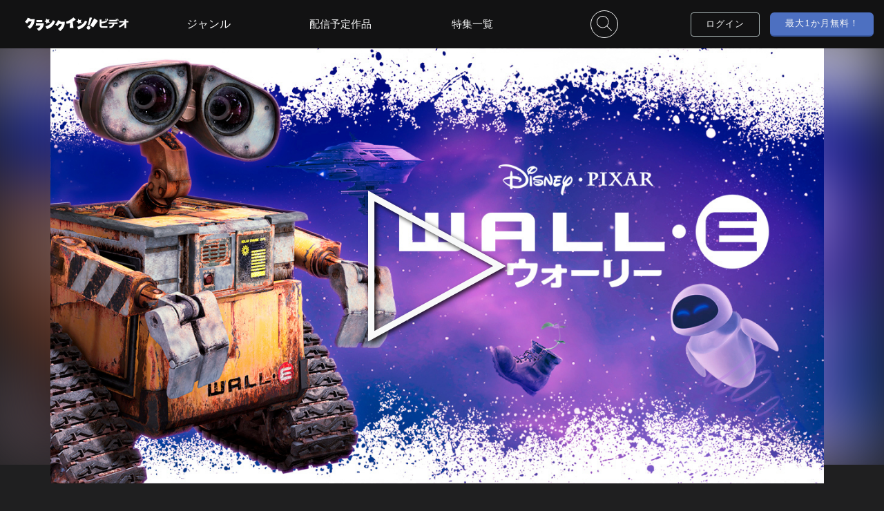

--- FILE ---
content_type: text/html; charset=UTF-8
request_url: https://video.crank-in.net/10000243
body_size: 148247
content:
<!DOCTYPE html>
<html lang="ja">
	<head>
				  		    <meta charset=utf-8>
<meta name="viewport" content="width=device-width, initial-scale=1, viewport-fit=cover,user-scalable=no">
<title>ウォーリーのレンタル・予告編視聴 - クランクイン！ビデオ</title>
<meta name="description" content="29世紀の地球。700年もの間、たった独りでゴミ処理を続けているロボット【ウォーリー】。彼の夢は、いつか誰かと、手をつなぐこと。ある日、そんなウォーリーの前に、真っ白に輝くロボット【イヴ】が現れる。一目惚れしてしまったウォーリーが、イヴに大切な宝物“植物”を見せると、思いがけない事態が！イヴはそれを体内に取り込み、宇宙船に回収されてしまう。イヴを失いたくない！必死に宇宙船にしがみついたウォーリーは、大気圏外へと飛び出して・・・。宇宙の遥か彼方でウォーリーを待ち受けていたのは、地球の未来が懸かった壮大な冒険だった！純粋にただ大切な相手を“愛する”ことの素晴らしさを教えてくれる、PIXARが贈る“29世紀のラブストーリー”。">
<meta name="keywords" content="クランクイン！ビデオ,動画配信サービス,ウォーリー,ベン・バート,横堀悦夫,エリッサ・ナイト,園崎未恵,ジェフ・ガーリン,草刈正雄,フレッド・ウィラード,小川真司">
<meta name="format-detection" content="telephone=no">
<meta name="csrf-token" content="ZsXniP0dTzi7UkwFryMPiqumPCRYs3s6f7soKJTK">
<!-- ファビコン -->
<link rel="icon" href="https://video.crank-in.net/favicon.ico?v=1602464584">
<!-- スマホ用アイコン -->
<link rel="apple-touch-icon" sizes="180x180" href="https://video.crank-in.net/img/apple-touch-icon.png?v=1602464584">
<!-- Windows用アイコン -->
<meta name="application-name" content="クランクイン！ビデオ"/>
<meta name="msapplication-square70x70logo" content="small.jpg"/>
<meta name="msapplication-square150x150logo" content="medium.jpg"/>
<meta name="msapplication-wide310x150logo" content="wide.jpg"/>
<meta name="msapplication-square310x310logo" content="large.jpg"/>
<meta name="msapplication-TileColor" content="#FAA500"/>

<link rel="stylesheet" href="https://video.crank-in.net/css/style.css?v=1766466183">
<link href="https://fonts.googleapis.com/css?family=Nunito&display=swap&text=0123456789" rel="stylesheet">
<script type="text/javascript" src="https://video.crank-in.net/js/jquery-3.4.1.min.js?v=1569471818"></script>
<script src="https://video.crank-in.net/js/ajax.js?v=1581491705"></script>

<!-- 総合管理コンバージョンタグ START-->
<!-- 総合管理コンバージョンタグ END-->



<script>
	$(function(){
    $("img").on('contextmenu',function(e){
        return false;
    });
});
 /* ピッチインピッチアウトによる拡大縮小を禁止 */
  document.documentElement.addEventListener('touchstart', function (e) {
  if (e.touches.length >= 2) {e.preventDefault();}
  }, {passive: false});
  /* ダブルタップによる拡大を禁止 */
  var t = 0;
  document.documentElement.addEventListener('touchend', function (e) {
  var now = new Date().getTime();
  if ((now - t) < 350){
    e.preventDefault();
  }
  t = now;
  }, false);
</script>

<!-- Google Tag Manager -->
<script>(function(w,d,s,l,i){w[l]=w[l]||[];w[l].push({'gtm.start':
new Date().getTime(),event:'gtm.js'});var f=d.getElementsByTagName(s)[0],
j=d.createElement(s),dl=l!='dataLayer'?'&l='+l:'';j.async=true;j.src=
'https://www.googletagmanager.com/gtm.js?id='+i+dl;f.parentNode.insertBefore(j,f);
})(window,document,'script','dataLayer','GTM-KWXGF6BH');</script>
<!-- End Google Tag Manager -->






		  		

<!-- OGP -->
<meta property="og:url" content="https://video.crank-in.net/10000243">
<meta property="og:image" content="https://s3-ap-northeast-1.amazonaws.com/images.crank-in.net/civbe_images/titles/10000243/10000243_3_1280.jpg">
<meta property="og:image:width" content="1280">
<meta property="og:image:height" content="">
<meta property="og:site_name" content="クランクイン！ビデオ">
<meta property="og:type" content="website">
<meta property="og:title" content="ウォーリー |【初回登録で最大1か月分無料！】クランクイン！ビデオ">
<meta property="og:description" content="29世紀の地球。700年もの間、たった独りでゴミ処理を続けているロボット【ウォーリー】。彼の夢は、いつか誰かと、手をつなぐこと。ある日、そんなウォーリーの前に、真っ白に輝くロボット【イヴ】が現れる。一目惚れしてしまったウォーリーが、イヴに大切な宝物“植物”を見せると、思いがけない事態が！イヴはそれを体内に取り込み、宇宙船に回収されてしまう。イヴを失いたくない！必死に宇宙船にしがみついたウォーリーは、大気圏外へと飛び出して・・・。宇宙の遥か彼方でウォーリーを待ち受けていたのは、地球の未来が懸かった壮大な冒険だった！純粋にただ大切な相手を“愛する”ことの素晴らしさを教えてくれる、PIXARが贈る“29世紀のラブストーリー”。">

<!-- Twitter card -->
<meta name="twitter:card" content="summary_large_image">
<meta name="twitter:image" content="https://s3-ap-northeast-1.amazonaws.com/images.crank-in.net/civbe_images/titles/10000243/10000243_3_1280.jpg">
<meta name="twitter:title" content="ウォーリー |【初回登録で最大1か月分無料！】クランクイン！ビデオ">
<meta name="twitter:url" content="https://video.crank-in.net/10000243">

<link rel="stylesheet" href="https://video.crank-in.net/css/title.css?v=1762740972">

<link rel="stylesheet" href="https://video.crank-in.net/css/baguetteBox/baguetteBox.min.css?v=1581491705">
<script src="https://video.crank-in.net/js/baguetteBox.min.js?v=1581491705"></script>



<script>
const ua = navigator.userAgent;
if (ua.indexOf('Trident') !== -1) {
	$(function ($) {
		$('.ttl_pic_bg').backgroundBlur({
			imageURL: "https://s3-ap-northeast-1.amazonaws.com/images.crank-in.net/civbe_images/titles/10000243/10000243_3_1280.jpg",
			blurAmount: 50,
			imageClass: 'ie_blur'
		});
		$('.bg_blur').css({
			"display": "none"
		});
	});
}
</script>



<script page-structure type="application/ld+json">
{
"@context": "https://schema.org",
"@type": "Movie",
"inLanguage":"JP",
"url": "https://video.crank-in.net/10000243",
"name":"ウォーリー",
"description":"29世紀の地球。700年もの間、たった独りでゴミ処理を続けているロボット【ウォーリー】。彼の夢は、いつか誰かと、手をつなぐこと。ある日、そんなウォーリーの前に、真っ白に輝くロボット【イヴ】が現れる。一目惚れしてしまったウォーリーが、イヴに大切な宝物“植物”を見せると、思いがけない事態が！イヴはそれを体内に取り込み、宇宙船に回収されてしまう。イヴを失いたくない！必死に宇宙船にしがみついたウォーリーは、大気圏外へと飛び出して・・・。宇宙の遥か彼方でウォーリーを待ち受けていたのは、地球の未来が懸かった壮大な冒険だった！純粋にただ大切な相手を“愛する”ことの素晴らしさを教えてくれる、PIXARが贈る“29世紀のラブストーリー”。",
"image":"https://s3-ap-northeast-1.amazonaws.com/images.crank-in.net/civbe_images/titles/10000243/10000243_1_360.jpg",
"dateCreated":"2008"
}
</script>





<link rel="stylesheet" href="https://video.crank-in.net/css/welcome.css?v=1766466183">
<link rel="stylesheet" href="https://video.crank-in.net/css/swiper/swiper.min.css?v=1589535005">
<script src="https://video.crank-in.net/js/swiper.min.js?v=1569471818"></script>

	</head>
	<body>
				    <!-- Google Tag Manager (noscript) -->
<noscript><iframe src="https://www.googletagmanager.com/ns.html?id=GTM-KWXGF6BH"
height="0" width="0" style="display:none;visibility:hidden"></iframe></noscript>
<!-- End Google Tag Manager (noscript) -->


	
							<svg display="none">
	<defs>
	<!--// LOGO civ //-->
	<symbol x="0px" y="0px" viewBox="0 0 500 69" id="logo_icon">
		<title>クランクイン！ビデオ</title>
		<path class="st0" d="M390.78,17.95c-0.6-2.29-1.74-5.33-3.43-9.13l4.06-0.95c1.79,3.06,3.1,6.23,3.91,9.5l-1.21,0.26l3.06,6.12
			c-2.36,1.13-6.14,2.34-11.35,3.64c-5.42,1.34-10.8,2.38-16.15,3.11v10.24c0,2.99,1.74,4.49,5.23,4.49h23.65v7.55h-24.81
			c-8.48,0-12.72-3.96-12.72-11.88v-29.4h8.66v11.24C378.57,21.41,385.61,19.81,390.78,17.95z M398.38,17.31
			c-0.67-2.64-1.87-5.82-3.59-9.55l4.06-0.95c1.83,3.13,3.15,6.3,3.96,9.5L398.38,17.31z" />
		<path class="st0" d="M431.79,33.52c-0.11,6.3-2.43,11.31-6.97,15.04c-3.59,2.96-8.62,4.89-15.1,5.81l-2.64-7.44
			c10.35-1.51,15.7-5.98,16.05-13.41h-18.58v-7.34H448v7.34H431.79z M440.03,13.14c-0.49-1.3-1.09-2.76-1.79-4.38l3.75-0.9
			c1.76,2.99,3.04,6.07,3.85,9.24l-3.11,0.69v2.69h-35.31v-7.34H440.03z M448.9,17c-0.6-2.57-1.76-5.67-3.48-9.29l3.8-0.9
			c1.69,2.85,2.96,5.93,3.8,9.24L448.9,17z" />
		<path class="st0" d="M480.83,34.79c-6.09,7.14-14.06,12.74-23.91,16.79l-3.8-6.92c9.99-4.36,17.93-10.49,23.81-18.37h-21.27v-7.71
			h25.18v-8.55h8.87v8.55h10.08v7.71H489.7v27.98h-8.87V34.79z" />
		<path class="st0" d="M47.33,9.51L25.08,9.34c0.77-1.71,1.19-2.77,1.19-2.77L13.94,2.22C7.37,16.87-0.21,22.94-0.21,22.94
			l11.12,8.09c3.05-3.05,5.71-6.63,7.93-10.1l13.3-0.26c0,0-3.76,16.42-19.42,26.03l10.69,11.2c0,0,11.01-7.53,18.33-22.82
			C47.29,23.45,47.33,9.51,47.33,9.51" />
		<path class="st0" d="M53.61,29.42l37.42-0.07l-0.09,6.31C87.9,60.42,66.49,67.92,66.49,67.92l-8.4-11.04
			c14.38-4.72,17.24-15.34,17.24-15.34l-22.88,0.05L53.61,29.42z" />
		<polygon class="st0" points="84.41,24.21 56.08,24.16 56.08,13.87 84.41,13.92 		" />
		<path class="st0" d="M245.94,11.63L234.24,0.44c0,0-14.31,15.19-34.65,21.29l1.1,10.74c0,0,8.41-0.85,17.54-4.14l-1.74,25.39
			l18.26,0.1l-3.83-31.7C238.97,17.25,245.94,11.63,245.94,11.63" />
		<path class="st0" d="M99.98,45.15l6.1,13.79c34.94-9.07,39.46-39.92,39.46-39.92l-10.18-4.06C124.52,40.9,99.98,45.15,99.98,45.15
			" />
		<path class="st0" d="M192.47,22.06l-21.14-0.01c0.77-1.71,1.19-2.77,1.19-2.77l-12.33-4.35c-6.57,14.66-13.55,22.59-13.55,22.59
			l10.52,6.21c3.05-3.05,5.71-6.63,7.93-10.1l13.3-0.27c0,0-3.03,14.92-18.7,24.52l10.43,10.92c0,0,10.56-5.74,17.87-21.03
			C193.54,36.16,192.47,22.06,192.47,22.06" />
		<path class="st0" d="M252.04,47.19l6.1,13.79c34.94-9.07,42.48-39.89,42.48-39.89l-10.18-4.06
			C279.59,42.99,252.04,47.19,252.04,47.19" />
		<polygon class="st0" points="102.36,5.86 109.59,12.25 118.77,9.96 115.15,18.82 120.27,27.04 110.8,26.13 104.79,33.49 
			102.56,24.07 93.72,20.4 101.81,15.49 		" />
		<polygon class="st0" points="256.69,7.94 263.91,14.33 273.1,12.05 269.48,20.91 274.6,29.12 265.13,28.21 259.11,35.57 
			256.89,26.15 248.04,22.48 256.13,17.57 		" />
		<polygon class="st0" points="334.97,5.58 315.16,41.43 329.75,50.52 352.91,17.79 		" />
		<path class="st0" d="M310.95,40.46l13.51-38.12l-11.8-1.44l-8.36,39.33C306.44,39.76,308.72,39.81,310.95,40.46" />
		<path class="st0" d="M315.51,55.58c-1.83,4.55-7.01,6.76-11.56,4.93c-4.56-1.83-6.76-7.01-4.94-11.56
			c1.83-4.55,7.01-6.76,11.56-4.93C315.13,45.85,317.34,51.02,315.51,55.58" />
	</symbol>
	<!--// LOGO civ color //-->
	<symbol x="0px" y="0px" viewBox="0 0 500 69" id="logo_icon_color">
		<title>クランクイン！ビデオ</title>
		<style>
			.cls-1{fill:#c91368;}
			.cls-2{fill:#e6b21a;}
			.cls-3{fill:#4f4f4f;}
		</style>
		<path class="cls-3" d="M390.78,17.95c-0.6-2.29-1.74-5.33-3.43-9.13l4.06-0.95c1.79,3.06,3.1,6.23,3.91,9.5l-1.21,0.26l3.06,6.12
			c-2.36,1.13-6.14,2.34-11.35,3.64c-5.42,1.34-10.8,2.38-16.15,3.11v10.24c0,2.99,1.74,4.49,5.23,4.49h23.65v7.55h-24.81
			c-8.48,0-12.72-3.96-12.72-11.88v-29.4h8.66v11.24C378.57,21.41,385.61,19.81,390.78,17.95z M398.38,17.31
			c-0.67-2.64-1.87-5.82-3.59-9.55l4.06-0.95c1.83,3.13,3.15,6.3,3.96,9.5L398.38,17.31z" />
		<path class="cls-3" d="M431.79,33.52c-0.11,6.3-2.43,11.31-6.97,15.04c-3.59,2.96-8.62,4.89-15.1,5.81l-2.64-7.44
			c10.35-1.51,15.7-5.98,16.05-13.41h-18.58v-7.34H448v7.34H431.79z M440.03,13.14c-0.49-1.3-1.09-2.76-1.79-4.38l3.75-0.9
			c1.76,2.99,3.04,6.07,3.85,9.24l-3.11,0.69v2.69h-35.31v-7.34H440.03z M448.9,17c-0.6-2.57-1.76-5.67-3.48-9.29l3.8-0.9
			c1.69,2.85,2.96,5.93,3.8,9.24L448.9,17z" />
		<path class="cls-3" d="M480.83,34.79c-6.09,7.14-14.06,12.74-23.91,16.79l-3.8-6.92c9.99-4.36,17.93-10.49,23.81-18.37h-21.27v-7.71
			h25.18v-8.55h8.87v8.55h10.08v7.71H489.7v27.98h-8.87V34.79z" />
		<path class="cls-1" d="M47.33,9.51L25.08,9.34c0.77-1.71,1.19-2.77,1.19-2.77L13.94,2.22C7.37,16.87-0.21,22.94-0.21,22.94
			l11.12,8.09c3.05-3.05,5.71-6.63,7.93-10.1l13.3-0.26c0,0-3.76,16.42-19.42,26.03l10.69,11.2c0,0,11.01-7.53,18.33-22.82
			C47.29,23.45,47.33,9.51,47.33,9.51" />
		<path class="cls-1" d="M53.61,29.42l37.42-0.07l-0.09,6.31C87.9,60.42,66.49,67.92,66.49,67.92l-8.4-11.04
			c14.38-4.72,17.24-15.34,17.24-15.34l-22.88,0.05L53.61,29.42z" />
		<polygon class="cls-1" points="84.41,24.21 56.08,24.16 56.08,13.87 84.41,13.92 		" />
		<path class="cls-1" d="M245.94,11.63L234.24,0.44c0,0-14.31,15.19-34.65,21.29l1.1,10.74c0,0,8.41-0.85,17.54-4.14l-1.74,25.39
			l18.26,0.1l-3.83-31.7C238.97,17.25,245.94,11.63,245.94,11.63" />
		<path class="cls-1" d="M99.98,45.15l6.1,13.79c34.94-9.07,39.46-39.92,39.46-39.92l-10.18-4.06C124.52,40.9,99.98,45.15,99.98,45.15
			" />
		<path class="cls-1" d="M192.47,22.06l-21.14-0.01c0.77-1.71,1.19-2.77,1.19-2.77l-12.33-4.35c-6.57,14.66-13.55,22.59-13.55,22.59
			l10.52,6.21c3.05-3.05,5.71-6.63,7.93-10.1l13.3-0.27c0,0-3.03,14.92-18.7,24.52l10.43,10.92c0,0,10.56-5.74,17.87-21.03
			C193.54,36.16,192.47,22.06,192.47,22.06" />
		<path class="cls-1" d="M252.04,47.19l6.1,13.79c34.94-9.07,42.48-39.89,42.48-39.89l-10.18-4.06
			C279.59,42.99,252.04,47.19,252.04,47.19" />
		<polygon class="cls-2" points="102.36,5.86 109.59,12.25 118.77,9.96 115.15,18.82 120.27,27.04 110.8,26.13 104.79,33.49 
			102.56,24.07 93.72,20.4 101.81,15.49 		" />
		<polygon class="cls-2" points="256.69,7.94 263.91,14.33 273.1,12.05 269.48,20.91 274.6,29.12 265.13,28.21 259.11,35.57 
			256.89,26.15 248.04,22.48 256.13,17.57 		" />
		<polygon class="cls-3" points="334.97,5.58 315.16,41.43 329.75,50.52 352.91,17.79 		" />
		<path class="cls-3" d="M310.95,40.46l13.51-38.12l-11.8-1.44l-8.36,39.33C306.44,39.76,308.72,39.81,310.95,40.46" />
		<path class="cls-3" d="M315.51,55.58c-1.83,4.55-7.01,6.76-11.56,4.93c-4.56-1.83-6.76-7.01-4.94-11.56
			c1.83-4.55,7.01-6.76,11.56-4.93C315.13,45.85,317.34,51.02,315.51,55.58" />
	</symbol>

	<!--// LOGO cic  //-->
	<symbol x="0px" y="0px" viewBox="0 0 740 110" id="logo_icon_comic">
		<style>
			.st0{fill: #f8f9f9;}
		</style>
		<path class="st0" d="m530.78,82.38c-.61-2.12-.45-6.52-.61-12.74-.15-1.97,1.14-2.43,2.5-2.73,3.26-.68,15.32-.38,30.04-.38l-.15-21.47c-4.85-.99-27.16-.38-27.16-.38-2.43-.23-3.64-.53-4.25-1.74-1.14-2.12-1.36-4.55-1.06-7.05.23-2.28.3-4.32,1.21-5.08,3.64-1.14,8.87-.76,13.81-.99,4.55-.3,21.01,0,24.8,0,4.85,0,8.88-.15,9.33.99,1.82,3.19,1.59,8.57,1.82,13.2.3,4.55,0,32.39,0,32.39-.07,2.5-.45,4.7-1.82,5.31-1.67.76-5.39,1.21-9.71,1.06-9.63.45-19.19.38-29.05.38-3.94.3-8.88.23-9.71-.76Z"/>
		<path class="st0" d="m624.64,85.71c-6.28-.85-12.33-2.4-18.53-4.26-6.44-1.94-11.86-3.96-17.37-8.06-.93-.62-1.24-1.94-.39-3.64.85-2.17,1.78-4.73,2.71-6.51,1.01-1.32,2.79-.62,4.42,0,6.9,2.71,12.41,5.2,19.7,6.82,7.21,2.02,14.27,3.88,21.17,5.89.78.39,1.01,1.94.46,4.42-.46,1.47-.85,2.87-2.09,4.81-.78,1.55-1.94,1.86-4.11,1.32l-5.97-.78Zm-7.06-44.74c-6.13-1.71-12.33-3.1-17.76-5.27-.7-.54-1.09-3.1-.08-5.82.31-1.4,1.09-3.33,1.94-4.96,1.4-.93,3.26-.7,6.28-.47,6.2.78,12.33,1.63,18.53,3.1,5.97,1.01,11.86,2.95,15.51,5.74.7,1.24.93,2.56.62,4.27l-1.78,6.13q-1.71,2.87-3.8,2.17c-6.51-1.4-13.42-3.33-19.46-4.89Zm-15.2,16.83c-.62-.47-1.47-1.32-1.47-2.17.31-3.02,1.71-5.82,3.18-8.92,1.24-.54,3.57-.15,6.36.39,3.96.7,6.67,1.4,10.24,2.25,3.49.85,6.9,2.09,9.38,3.18.31.7.47,1.4.23,2.48-.54,5.66-1.47,8.22-2.33,8.92-2.02.93-4.5-.23-8.06-.54-3.88-1.32-14.73-4.19-17.53-5.58Z"/>
		<path class="st0" d="m645.48,63.07c-.77-1.31-1.04-2.57-1.35-4.24-.45-1.76-.68-3.16-.77-4.91-.18-1.22-.04-1.58.27-1.76,1.13-.81,2.16-1.08,3.38-1.4.63-.18,1.8-.32,2.66-.36.45.36.77.99.68,1.53.5,1.62,1.22,7.53,1.35,9.29.09.99-.13,1.35-.54,1.71-1.26.86-2.48,1.17-4.06,1.17-.63-.09-1.22-.41-1.62-1.04Zm10.37-3.61c-.5-2.66-.9-5.1-1.13-7.62-.04-.63-.14-1.17-.09-1.71,1.62-.95,3.47-1.49,5.55-1.49.32.09.68.45.86.77.54,1.17.9,2.12,1.13,3.43.36,1.8.72,4.33.59,5.95,0,1.08.18.99-.9,1.76-.95.41-3.11.63-4.51.63-.86-.05-1.26-.41-1.49-1.71Zm1.4,21.06c-.32-.27-.41-.81-.41-1.4,1.8-4.55,4.24-9.42,6.9-14.34,2.44-4.92,5.01-9.42,8.03-13.93.22-.45.99-.54,1.53-.41,1.35.36,2.43.95,4.06,1.98.68.68.9,1.35.41,2.89-1.44,4.64-3.07,9.2-4.96,13.62-1.85,4.55-4.15,8.97-7.26,12.9-.81.86-1.44,1.53-2.57,1.26-2.07-.36-4.28-1.44-5.73-2.57Z"/>
		<path class="st0" d="m663.46,83.52c-.18,0-.37-.02-.57-.07-1.94-.34-4.25-1.37-5.87-2.64h-.01c-.36-.32-.54-.87-.54-1.69l.03-.14c1.61-4.07,3.81-8.63,6.92-14.38,2.54-5.12,5.1-9.56,8.05-13.96.29-.59,1.22-.74,1.93-.56,1.43.38,2.56,1.01,4.17,2.03.92.91,1.05,1.79.56,3.32-1.56,5.01-3.18,9.48-4.97,13.65-2.11,5.19-4.5,9.43-7.31,12.98-.72.76-1.39,1.46-2.38,1.46Zm-5.97-3.29c1.53,1.19,3.71,2.17,5.55,2.49.89.22,1.37-.24,2.22-1.13,2.76-3.48,5.12-7.67,7.2-12.8,1.78-4.16,3.4-8.6,4.95-13.59.46-1.41.26-1.93-.31-2.51-1.51-.96-2.56-1.53-3.89-1.89-.45-.11-.99-.01-1.1.21-2.96,4.42-5.5,8.83-8.03,13.93-3.08,5.7-5.26,10.22-6.86,14.24,0,.66.15.93.27,1.04Zm-10.38-15.75c-.85-.12-1.51-.53-1.94-1.21h0c-.79-1.36-1.06-2.61-1.4-4.37-.46-1.81-.68-3.2-.77-4.96-.16-1.06-.14-1.76.46-2.1,1.15-.83,2.23-1.11,3.47-1.43.67-.19,1.89-.33,2.73-.37h.14s.11.08.11.08c.56.45.89,1.17.82,1.8.52,1.8,1.22,7.69,1.34,9.29.1,1.11-.17,1.58-.67,2.02-1.32.9-2.59,1.27-4.31,1.27Zm-1.3-1.61c.32.49.77.78,1.36.86,1.52,0,2.64-.32,3.79-1.11.27-.24.46-.48.38-1.37-.14-1.82-.87-7.67-1.34-9.21l-.03-.08v-.09c.07-.34-.11-.79-.42-1.09-.82.05-1.87.18-2.43.34-1.18.31-2.19.57-3.27,1.34-.11.07-.3.17-.12,1.4.09,1.74.3,3.1.76,4.88.32,1.7.59,2.9,1.31,4.14Zm11.54-1.32c-1.11-.06-1.61-.61-1.86-2.02-.45-2.39-.89-4.98-1.13-7.65-.01-.18-.03-.35-.05-.52-.04-.43-.08-.84-.04-1.26l.02-.19.17-.1c1.75-1.02,3.68-1.54,5.73-1.54h.1c.44.14.87.59,1.08.95.56,1.2.94,2.2,1.17,3.55.18.9.76,4.02.59,6.05,0,.12,0,.24,0,.35.02.87-.1.99-1.07,1.68-1.13.49-3.43.7-4.73.7Zm-2.34-11.2c0,.29.02.59.05.93.02.17.03.35.05.53.24,2.64.68,5.2,1.12,7.58h0c.21,1.23.53,1.38,1.14,1.41,1.4,0,3.48-.23,4.34-.6q.7-.5.68-1.01c0-.12,0-.25,0-.41.16-1.96-.4-4.99-.58-5.88-.22-1.28-.57-2.2-1.1-3.34-.13-.22-.39-.47-.58-.55-1.83,0-3.55.46-5.12,1.34Z"/>
		<path class="st0" d="m706.1,83.56c-.5-.64-.79-1.42-.55-2.6,2.28-4.79,4.31-9.63,7.18-14.83,2.56-4.84,5.46-10.27,7.81-16.85-1.23-2.05-3.59-2.64-16.97-4.9-2.34,3.32-6.4,14.45-8.01,15.93-1.04.34-2.79-.4-4.7-.93-2.68-.71-4.77-1.83-6.57-3.56-.45-1.04-.58-1.96-.08-3.59,1.78-4.95,3.94-9.84,6.09-15.07,2.14-4.73,4.58-10.08,7.38-13.9,1.29-.71,3.12-.52,5.3-.45,2.06-.03,4.33.3,6.42.93.64.17.92.95.85,1.91l-1.18,4.06c3.7.54,14.2,2.06,20.13,2.68,2.82.17,5.12,1.23,7.16,3.15,1.01,1.69,1.01,5.35-.02,9.27-2.33,7.88-4.94,14.91-8.31,22.15-3.43,7.23-7.69,14.67-12.06,21.04-.81.53-1.86.06-3.57-.52-2.72-.88-4.28-1.52-6.32-3.93Z"/>
		<path class="st0" d="m71.93,18.53l-32.32-.25c1.12-2.49,1.72-4.03,1.72-4.03l-17.9-6.32C13.88,29.22,2.87,38.03,2.87,38.03l16.15,11.74c4.43-4.43,8.3-9.64,11.51-14.67l19.32-.38s-5.45,23.85-28.21,37.8l15.53,16.27s16-10.93,26.63-33.14c8.07-16.87,8.13-37.11,8.13-37.11"/>
		<path class="st0" d="m81.04,47.45l54.34-.1-.13,9.16c-4.4,35.97-35.5,46.86-35.5,46.86l-12.2-16.03c20.88-6.85,25.04-22.29,25.04-22.29l-33.23.07,1.69-17.67Z"/>
		<polygon class="st0" points="125.79 39.87 84.63 39.8 84.63 24.86 125.79 24.94 125.79 39.87"/>
		<path class="st0" d="m360.39,21.6l-16.98-16.24s-20.79,22.06-50.33,30.92l1.59,15.6s12.22-1.23,25.48-6.01l-2.53,36.88,26.53.14-5.56-46.04c11.69-7.08,21.8-15.25,21.8-15.25"/>
		<path class="st0" d="m148.4,70.29l8.86,20.03c50.75-13.18,57.31-57.99,57.31-57.99l-14.79-5.9c-15.76,37.69-51.39,43.85-51.39,43.85"/>
		<path class="st0" d="m282.73,36.75h-30.7c1.12-2.5,1.72-4.04,1.72-4.04l-17.91-6.32c-9.54,21.29-19.68,32.81-19.68,32.81l15.28,9.02c4.43-4.43,8.3-9.64,11.51-14.67l19.32-.39s-4.4,21.67-27.16,35.61l15.14,15.86s15.33-8.33,25.96-30.54c8.07-16.87,6.52-37.35,6.52-37.35"/>
		<path class="st0" d="m369.26,73.26l8.86,20.03c50.75-13.18,61.7-57.93,61.7-57.93l-14.78-5.9c-15.76,37.69-55.78,43.8-55.78,43.8"/>
		<polygon class="st0" points="151.86 13.23 162.35 22.5 175.69 19.19 170.43 32.05 177.87 43.99 164.12 42.67 155.38 53.36 152.14 39.67 139.3 34.34 151.05 27.21 151.86 13.23"/>
		<polygon class="st0" points="376.01 16.25 386.5 25.53 399.84 22.21 394.58 35.08 402.02 47.01 388.27 45.69 379.53 56.38 376.29 42.7 363.45 37.37 375.2 30.23 376.01 16.25"/>
		<polygon class="st0" points="489.7 12.82 460.94 64.89 482.12 78.08 515.77 30.55 489.7 12.82"/>
		<path class="st0" d="m454.82,63.48l19.62-55.37-17.14-2.09-12.15,57.13c3.12-.68,6.42-.62,9.67.33"/>
		<path class="st0" d="m461.44,85.44c-2.66,6.61-10.18,9.82-16.79,7.16-6.62-2.66-9.82-10.18-7.17-16.79,2.66-6.61,10.18-9.82,16.79-7.17,6.62,2.66,9.82,10.18,7.17,16.79"/>
	</symbol>
	<!--// LOGO cic color //-->
	<symbol x="0px" y="0px" viewBox="0 0 740 110" id="logo_icon_comic_color">
		<style>
			.cls-1{fill:#c91368;}
			.cls-2{fill:#e6b21a;}
			.cls-3{fill:#504f50;}
			.cls-8{fill:#4f4f4f;}
			.cls-1,.cls-2,.cls-3,.cls-8{stroke-width:0px;}
		</style>
		<path class="cls-8" d="m530.78,82.38c-.61-2.12-.45-6.52-.61-12.74-.15-1.97,1.14-2.43,2.5-2.73,3.26-.68,15.32-.38,30.04-.38l-.15-21.47c-4.85-.99-27.16-.38-27.16-.38-2.43-.23-3.64-.53-4.25-1.74-1.14-2.12-1.36-4.55-1.06-7.05.23-2.28.3-4.32,1.21-5.08,3.64-1.14,8.87-.76,13.81-.99,4.55-.3,21.01,0,24.8,0,4.85,0,8.88-.15,9.33.99,1.82,3.19,1.59,8.57,1.82,13.2.3,4.55,0,32.39,0,32.39-.07,2.5-.45,4.7-1.82,5.31-1.67.76-5.39,1.21-9.71,1.06-9.63.45-19.19.38-29.05.38-3.94.3-8.88.23-9.71-.76Z"/>
		<path class="cls-8" d="m624.64,85.71c-6.28-.85-12.33-2.4-18.53-4.26-6.44-1.94-11.86-3.96-17.37-8.06-.93-.62-1.24-1.94-.39-3.64.85-2.17,1.78-4.73,2.71-6.51,1.01-1.32,2.79-.62,4.42,0,6.9,2.71,12.41,5.2,19.7,6.82,7.21,2.02,14.27,3.88,21.17,5.89.78.39,1.01,1.94.46,4.42-.46,1.47-.85,2.87-2.09,4.81-.78,1.55-1.94,1.86-4.11,1.32l-5.97-.78Zm-7.06-44.74c-6.13-1.71-12.33-3.1-17.76-5.27-.7-.54-1.09-3.1-.08-5.82.31-1.4,1.09-3.33,1.94-4.96,1.4-.93,3.26-.7,6.28-.47,6.2.78,12.33,1.63,18.53,3.1,5.97,1.01,11.86,2.95,15.51,5.74.7,1.24.93,2.56.62,4.27l-1.78,6.13q-1.71,2.87-3.8,2.17c-6.51-1.4-13.42-3.33-19.46-4.89Zm-15.2,16.83c-.62-.47-1.47-1.32-1.47-2.17.31-3.02,1.71-5.82,3.18-8.92,1.24-.54,3.57-.15,6.36.39,3.96.7,6.67,1.4,10.24,2.25,3.49.85,6.9,2.09,9.38,3.18.31.7.47,1.4.23,2.48-.54,5.66-1.47,8.22-2.33,8.92-2.02.93-4.5-.23-8.06-.54-3.88-1.32-14.73-4.19-17.53-5.58Z"/>
		<path class="cls-8" d="m645.48,63.07c-.77-1.31-1.04-2.57-1.35-4.24-.45-1.76-.68-3.16-.77-4.91-.18-1.22-.04-1.58.27-1.76,1.13-.81,2.16-1.08,3.38-1.4.63-.18,1.8-.32,2.66-.36.45.36.77.99.68,1.53.5,1.62,1.22,7.53,1.35,9.29.09.99-.13,1.35-.54,1.71-1.26.86-2.48,1.17-4.06,1.17-.63-.09-1.22-.41-1.62-1.04Zm10.37-3.61c-.5-2.66-.9-5.1-1.13-7.62-.04-.63-.14-1.17-.09-1.71,1.62-.95,3.47-1.49,5.55-1.49.32.09.68.45.86.77.54,1.17.9,2.12,1.13,3.43.36,1.8.72,4.33.59,5.95,0,1.08.18.99-.9,1.76-.95.41-3.11.63-4.51.63-.86-.05-1.26-.41-1.49-1.71Zm1.4,21.06c-.32-.27-.41-.81-.41-1.4,1.8-4.55,4.24-9.42,6.9-14.34,2.44-4.92,5.01-9.42,8.03-13.93.22-.45.99-.54,1.53-.41,1.35.36,2.43.95,4.06,1.98.68.68.9,1.35.41,2.89-1.44,4.64-3.07,9.2-4.96,13.62-1.85,4.55-4.15,8.97-7.26,12.9-.81.86-1.44,1.53-2.57,1.26-2.07-.36-4.28-1.44-5.73-2.57Z"/>
		<path class="cls-8" d="m663.46,83.52c-.18,0-.37-.02-.57-.07-1.94-.34-4.25-1.37-5.87-2.64h-.01c-.36-.32-.54-.87-.54-1.69l.03-.14c1.61-4.07,3.81-8.63,6.92-14.38,2.54-5.12,5.1-9.56,8.05-13.96.29-.59,1.22-.74,1.93-.56,1.43.38,2.56,1.01,4.17,2.03.92.91,1.05,1.79.56,3.32-1.56,5.01-3.18,9.48-4.97,13.65-2.11,5.19-4.5,9.43-7.31,12.98-.72.76-1.39,1.46-2.38,1.46Zm-5.97-3.29c1.53,1.19,3.71,2.17,5.55,2.49.89.22,1.37-.24,2.22-1.13,2.76-3.48,5.12-7.67,7.2-12.8,1.78-4.16,3.4-8.6,4.95-13.59.46-1.41.26-1.93-.31-2.51-1.51-.96-2.56-1.53-3.89-1.89-.45-.11-.99-.01-1.1.21-2.96,4.42-5.5,8.83-8.03,13.93-3.08,5.7-5.26,10.22-6.86,14.24,0,.66.15.93.27,1.04Zm-10.38-15.75c-.85-.12-1.51-.53-1.94-1.21h0c-.79-1.36-1.06-2.61-1.4-4.37-.46-1.81-.68-3.2-.77-4.96-.16-1.06-.14-1.76.46-2.1,1.15-.83,2.23-1.11,3.47-1.43.67-.19,1.89-.33,2.73-.37h.14s.11.08.11.08c.56.45.89,1.17.82,1.8.52,1.8,1.22,7.69,1.34,9.29.1,1.11-.17,1.58-.67,2.02-1.32.9-2.59,1.27-4.31,1.27Zm-1.3-1.61c.32.49.77.78,1.36.86,1.52,0,2.64-.32,3.79-1.11.27-.24.46-.48.38-1.37-.14-1.82-.87-7.67-1.34-9.21l-.03-.08v-.09c.07-.34-.11-.79-.42-1.09-.82.05-1.87.18-2.43.34-1.18.31-2.19.57-3.27,1.34-.11.07-.3.17-.12,1.4.09,1.74.3,3.1.76,4.88.32,1.7.59,2.9,1.31,4.14Zm11.54-1.32c-1.11-.06-1.61-.61-1.86-2.02-.45-2.39-.89-4.98-1.13-7.65-.01-.18-.03-.35-.05-.52-.04-.43-.08-.84-.04-1.26l.02-.19.17-.1c1.75-1.02,3.68-1.54,5.73-1.54h.1c.44.14.87.59,1.08.95.56,1.2.94,2.2,1.17,3.55.18.9.76,4.02.59,6.05,0,.12,0,.24,0,.35.02.87-.1.99-1.07,1.68-1.13.49-3.43.7-4.73.7Zm-2.34-11.2c0,.29.02.59.05.93.02.17.03.35.05.53.24,2.64.68,5.2,1.12,7.58h0c.21,1.23.53,1.38,1.14,1.41,1.4,0,3.48-.23,4.34-.6q.7-.5.68-1.01c0-.12,0-.25,0-.41.16-1.96-.4-4.99-.58-5.88-.22-1.28-.57-2.2-1.1-3.34-.13-.22-.39-.47-.58-.55-1.83,0-3.55.46-5.12,1.34Z"/>
		<path class="cls-8" d="m706.1,83.56c-.5-.64-.79-1.42-.55-2.6,2.28-4.79,4.31-9.63,7.18-14.83,2.56-4.84,5.46-10.27,7.81-16.85-1.23-2.05-3.59-2.64-16.97-4.9-2.34,3.32-6.4,14.45-8.01,15.93-1.04.34-2.79-.4-4.7-.93-2.68-.71-4.77-1.83-6.57-3.56-.45-1.04-.58-1.96-.08-3.59,1.78-4.95,3.94-9.84,6.09-15.07,2.14-4.73,4.58-10.08,7.38-13.9,1.29-.71,3.12-.52,5.3-.45,2.06-.03,4.33.3,6.42.93.64.17.92.95.85,1.91l-1.18,4.06c3.7.54,14.2,2.06,20.13,2.68,2.82.17,5.12,1.23,7.16,3.15,1.01,1.69,1.01,5.35-.02,9.27-2.33,7.88-4.94,14.91-8.31,22.15-3.43,7.23-7.69,14.67-12.06,21.04-.81.53-1.86.06-3.57-.52-2.72-.88-4.28-1.52-6.32-3.93Z"/>
		<path class="cls-1" d="m71.93,18.53l-32.32-.25c1.12-2.49,1.72-4.03,1.72-4.03l-17.9-6.32C13.88,29.22,2.87,38.03,2.87,38.03l16.15,11.74c4.43-4.43,8.3-9.64,11.51-14.67l19.32-.38s-5.45,23.85-28.21,37.8l15.53,16.27s16-10.93,26.63-33.14c8.07-16.87,8.13-37.11,8.13-37.11"/>
		<path class="cls-1" d="m81.04,47.45l54.34-.1-.13,9.16c-4.4,35.97-35.5,46.86-35.5,46.86l-12.2-16.03c20.88-6.85,25.04-22.29,25.04-22.29l-33.23.07,1.69-17.67Z"/>
		<polygon class="cls-1" points="125.79 39.87 84.63 39.8 84.63 24.86 125.79 24.94 125.79 39.87"/>
		<path class="cls-1" d="m360.39,21.6l-16.98-16.24s-20.79,22.06-50.33,30.92l1.59,15.6s12.22-1.23,25.48-6.01l-2.53,36.88,26.53.14-5.56-46.04c11.69-7.08,21.8-15.25,21.8-15.25"/>
		<path class="cls-1" d="m148.4,70.29l8.86,20.03c50.75-13.18,57.31-57.99,57.31-57.99l-14.79-5.9c-15.76,37.69-51.39,43.85-51.39,43.85"/>
		<path class="cls-1" d="m282.73,36.75h-30.7c1.12-2.5,1.72-4.04,1.72-4.04l-17.91-6.32c-9.54,21.29-19.68,32.81-19.68,32.81l15.28,9.02c4.43-4.43,8.3-9.64,11.51-14.67l19.32-.39s-4.4,21.67-27.16,35.61l15.14,15.86s15.33-8.33,25.96-30.54c8.07-16.87,6.52-37.35,6.52-37.35"/>
		<path class="cls-1" d="m369.26,73.26l8.86,20.03c50.75-13.18,61.7-57.93,61.7-57.93l-14.78-5.9c-15.76,37.69-55.78,43.8-55.78,43.8"/>
		<polygon class="cls-2" points="151.86 13.23 162.35 22.5 175.69 19.19 170.43 32.05 177.87 43.99 164.12 42.67 155.38 53.36 152.14 39.67 139.3 34.34 151.05 27.21 151.86 13.23"/>
		<polygon class="cls-2" points="376.01 16.25 386.5 25.53 399.84 22.21 394.58 35.08 402.02 47.01 388.27 45.69 379.53 56.38 376.29 42.7 363.45 37.37 375.2 30.23 376.01 16.25"/>
		<polygon class="cls-8" points="489.7 12.82 460.94 64.89 482.12 78.08 515.77 30.55 489.7 12.82"/>
		<path class="cls-8" d="m454.82,63.48l19.62-55.37-17.14-2.09-12.15,57.13c3.12-.68,6.42-.62,9.67.33"/>
		<path class="cls-8" d="m461.44,85.44c-2.66,6.61-10.18,9.82-16.79,7.16-6.62-2.66-9.82-10.18-7.17-16.79,2.66-6.61,10.18-9.82,16.79-7.17,6.62,2.66,9.82,10.18,7.17,16.79"/>
	</symbol>
	
	<!--// LOGO mieruTV //-->	
	<symbol x="0px" y="0px" viewBox="0 0 500 81" id="logo_icon_mierutv">
		<path class="st0" d="M61.9,15.9H23.6l-3.1-6.3h-7.8l3.1,6.3h-4.8c-6.3,0-11.5,5.2-11.5,11.5v31.9c0,6.3,5.2,11.5,11.5,11.5h6.7
			L14.5,77h7.8l3.1-6.3h22.8l3.1,6.3h7.8l-3.1-6.3h5.8c6.3,0,11.5-5.2,11.5-11.5V27.4C73.4,21.1,68.2,15.9,61.9,15.9z M65.9,58.7
			c0,2.7-2.2,4.8-4.8,4.8H11.7c-2.7,0-4.8-2.2-4.8-4.8V27.9c0-2.7,2.2-4.8,4.8-4.8h49.3c2.7,0,4.8,2.2,4.8,4.8V58.7z"/>
		<path class="st0" d="M17.8,44.9c-1.2,0-2.1-1-2.1-2.1v-9.9c0-1.2,1-2.1,2.1-2.1h3.5c1.2,0,2.1,1,2.1,2.1v9.9c0,1.2-1,2.1-2.1,2.1
			H17.8z"/>
		<path class="st0" d="M39.7,44.9c-1.2,0-2.1-1-2.1-2.1v-9.9c0-1.2,1-2.1,2.1-2.1h3.5c1.2,0,2.1,1,2.1,2.1v9.9c0,1.2-1,2.1-2.1,2.1
			H39.7z"/>
		<path class="st0" d="M92.3,24.9c0-3.9,1.1-5.7,5.4-5.7c4.6,0,6,1.7,6,5.1c6.4-6.5,19.7-7.6,26.8,1.6c5.1-5.6,11.3-7.2,18.6-6.3
		c8,1,13.1,5.7,14.3,13.1c0.5,3.9,0.3,17.9,0.3,33.1c0,4-0.8,4.9-5.9,4.9c-4.5,0-6.1-0.7-6.1-4.9c0-7.8,0-17.8,0-25.7
		c0-6.2-3.4-9.6-9.3-9.6c-5.8,0-8.7,3.8-8.7,9.6c0,8.2,0,17.5,0,25.7c0,4.5-1.5,4.9-5.8,4.9c-4.5,0-6.2-0.7-6.2-4.9
		c0-7.6,0-18.1,0-25.7c0-5.5-2-9.6-8.5-9.6c-6.7,0-9.6,4.1-9.6,9.6c0,7.4,0,22,0,25.9c0,3.3-0.4,4.7-5.6,4.7c-4.7,0-5.8-1.1-5.8-4.7
		C92.3,49.2,92.2,42.3,92.3,24.9z"/>
		<path class="st0" d="M212.6,49c1.9,14.8,18.4,12.7,25.2,6.1c2.3-2.2,4.4-2.2,6.6-0.4c2.8,2.3,4,3.7,2.6,6
		c-8.7,13.8-36,15.8-44.9-2.9c-5.8-12.8-1.6-28.5,10-35c15-8.4,33-0.5,36.7,13.6c0.1,0.4,0.2,0.9,0.3,1.3c1.7,8.3-0.7,11.2-9.1,11.2
		C232,49,213.6,49,212.6,49z M236.8,39.2c-1.3-5.8-6.3-9.7-12.2-9.6c-5.8,0.1-10.7,4.1-11.7,9.6C220.8,39.2,228.7,39.2,236.8,39.2z"
		/>
		<path class="st0" d="M188,64.7c0,5-0.3,6-5.9,6c-5.9,0-6.1-1.6-6.1-6.2c0-9.7,0-31,0-34.4c0-4.8,0.4-5.8,6-5.8c5.2,0,6,1.1,6,5.7
			C188.1,36.6,188,58.3,188,64.7z"/>
		<path class="st0" d="M188.7,10.6c0,3.7-3,6.7-6.7,6.7c-3.7,0-6.7-3-6.7-6.7s3-6.7,6.7-6.7C185.7,3.9,188.7,6.9,188.7,10.6z"/>
		<path class="st0" d="M338.2,65.4c-3.9,3.6-8,5.2-13.2,6c-10.2,1.5-19-4.3-19.3-14.1c0-11.1,0-19.6,0-31.8c0-4.9,1.4-5.4,5.9-5.4
			c5.3,0,6.1,1.3,6.1,5.4c0,11.8-0.1,21.4,0,28.9c-0.2,6,6.5,7.7,11.7,6.3c4.6-1.3,7.5-6.7,7.5-11.3c0-8.4,0-15.1,0-23.8
			c0-5,1-5.4,5.9-5.4c6.1,0,5.9,2.2,5.9,5.4c0.1,13.6,0.1,27.2,0,40.8c0,2.5,0,4.5-4.8,4.5C338.2,70.9,338.2,69.1,338.2,65.4z"/>
		<path class="st0" d="M272.3,25.6c3-3.3,6.4-5.4,11-5.9c2.8-0.3,7.8-0.2,12.3,4.6c2.1,2.2,3.4,3.1,0,6.6c-3,3-4.6,3.5-6.6,1.6
			c-2.8-2.7-7-3.3-10.2-1.5c-3.5,2-5.2,4.8-5.2,8.9c0,14.5,0.1,18,0,25.9c0,4-0.4,5.2-5.5,5.2c-4.9,0-6.4-0.8-6.4-4.9
			c0.1-14.4,0-28.2,0-38.9c0-5.5-0.3-7,5.3-7C271.6,20.1,272.3,21.4,272.3,25.6z"/>
		<path class="st0" d="M417.7,21.6c0,0-0.1,30.2,0,45.5c0,3.9-1.1,4.7-6,4.7c-4.7,0-5.9-1.1-5.9-4.7c0-2.6,0-44.1,0-45.5
			c-5.4,0-11,0.1-16.2,0c-3.3-0.1-4.7-0.3-4.7-5.8c0-4.4,0.7-6,4.7-6c15.8,0,30.9,0,44.4,0c3.9,0,4.5,1.8,4.5,5.8
			c0,5.3-0.9,6.1-4.5,6.1C429.4,21.6,417.7,21.6,417.7,21.6z"/>
		<path class="st0" d="M382.2,36c3.6,0,4.7,1.4,4.7,6.2c0,4.8-0.9,5.8-4.7,5.8c-4.3,0-10.5,0-14.6,0c-3.7-0.1-4.7-0.8-4.7-5.9
			c0-4.5,0.8-6,4.7-6.1C375.1,36,377.5,36,382.2,36z"/>
		<path class="st0" d="M496.6,9.7c-2,0-3.3,0-6.6,0c-3.3,0-4,1.9-4.2,2.6c-4.2,11.7-15,42.4-15,42.4s-8.8-26-15-42.4
		c-0.3-0.7-1-2.6-4.2-2.6c-3.3,0-4.6,0-6.6,0c-3.6,0-2.9,2.6-2.4,4c6.1,16.3,13.6,36.1,19.9,52.7c2.1,5,1.9,5.5,7.2,5.5
		c0,0,0.1,0,0.1,0c0.5,0,2.7,0,2.9,0c4.4-0.1,4.4-0.8,6.3-5.5c6.3-16.5,13.5-36.9,19.9-52.7C499.5,12.3,500.2,9.7,496.6,9.7z"/>
	</symbol>	
	<!--// LOGO mieruTV color //-->	
	<symbol x="0px" y="0px" viewBox="0 0 500 81" id="logo_icon_mierutv_color">
		<style>
			.cls-4{fill:#ca1426;}
			.cls-5{fill:#162e5a;}
			.cls-6{fill:#1c2954;}
		</style>
		<path class="cls-4" d="M61.9,15.9H23.6l-3.1-6.3h-7.8l3.1,6.3h-4.8c-6.3,0-11.5,5.2-11.5,11.5v31.9c0,6.3,5.2,11.5,11.5,11.5h6.7
			L14.5,77h7.8l3.1-6.3h22.8l3.1,6.3h7.8l-3.1-6.3h5.8c6.3,0,11.5-5.2,11.5-11.5V27.4C73.4,21.1,68.2,15.9,61.9,15.9z M65.9,58.7
			c0,2.7-2.2,4.8-4.8,4.8H11.7c-2.7,0-4.8-2.2-4.8-4.8V27.9c0-2.7,2.2-4.8,4.8-4.8h49.3c2.7,0,4.8,2.2,4.8,4.8V58.7z"/>
		<path class="cls-6" d="M17.8,44.9c-1.2,0-2.1-1-2.1-2.1v-9.9c0-1.2,1-2.1,2.1-2.1h3.5c1.2,0,2.1,1,2.1,2.1v9.9c0,1.2-1,2.1-2.1,2.1
			H17.8z"/>
		<path class="cls-6" d="M39.7,44.9c-1.2,0-2.1-1-2.1-2.1v-9.9c0-1.2,1-2.1,2.1-2.1h3.5c1.2,0,2.1,1,2.1,2.1v9.9c0,1.2-1,2.1-2.1,2.1
			H39.7z"/>
		<path class="cls-5" d="M92.3,24.9c0-3.9,1.1-5.7,5.4-5.7c4.6,0,6,1.7,6,5.1c6.4-6.5,19.7-7.6,26.8,1.6c5.1-5.6,11.3-7.2,18.6-6.3
		c8,1,13.1,5.7,14.3,13.1c0.5,3.9,0.3,17.9,0.3,33.1c0,4-0.8,4.9-5.9,4.9c-4.5,0-6.1-0.7-6.1-4.9c0-7.8,0-17.8,0-25.7
		c0-6.2-3.4-9.6-9.3-9.6c-5.8,0-8.7,3.8-8.7,9.6c0,8.2,0,17.5,0,25.7c0,4.5-1.5,4.9-5.8,4.9c-4.5,0-6.2-0.7-6.2-4.9
		c0-7.6,0-18.1,0-25.7c0-5.5-2-9.6-8.5-9.6c-6.7,0-9.6,4.1-9.6,9.6c0,7.4,0,22,0,25.9c0,3.3-0.4,4.7-5.6,4.7c-4.7,0-5.8-1.1-5.8-4.7
		C92.3,49.2,92.2,42.3,92.3,24.9z"/>
		<path class="cls-5" d="M212.6,49c1.9,14.8,18.4,12.7,25.2,6.1c2.3-2.2,4.4-2.2,6.6-0.4c2.8,2.3,4,3.7,2.6,6
		c-8.7,13.8-36,15.8-44.9-2.9c-5.8-12.8-1.6-28.5,10-35c15-8.4,33-0.5,36.7,13.6c0.1,0.4,0.2,0.9,0.3,1.3c1.7,8.3-0.7,11.2-9.1,11.2
		C232,49,213.6,49,212.6,49z M236.8,39.2c-1.3-5.8-6.3-9.7-12.2-9.6c-5.8,0.1-10.7,4.1-11.7,9.6C220.8,39.2,228.7,39.2,236.8,39.2z"
		/>
		<path class="cls-5" d="M188,64.7c0,5-0.3,6-5.9,6c-5.9,0-6.1-1.6-6.1-6.2c0-9.7,0-31,0-34.4c0-4.8,0.4-5.8,6-5.8c5.2,0,6,1.1,6,5.7
			C188.1,36.6,188,58.3,188,64.7z"/>
		<path class="cls-5" d="M188.7,10.6c0,3.7-3,6.7-6.7,6.7c-3.7,0-6.7-3-6.7-6.7s3-6.7,6.7-6.7C185.7,3.9,188.7,6.9,188.7,10.6z"/>
		<path class="cls-5" d="M338.2,65.4c-3.9,3.6-8,5.2-13.2,6c-10.2,1.5-19-4.3-19.3-14.1c0-11.1,0-19.6,0-31.8c0-4.9,1.4-5.4,5.9-5.4
			c5.3,0,6.1,1.3,6.1,5.4c0,11.8-0.1,21.4,0,28.9c-0.2,6,6.5,7.7,11.7,6.3c4.6-1.3,7.5-6.7,7.5-11.3c0-8.4,0-15.1,0-23.8
			c0-5,1-5.4,5.9-5.4c6.1,0,5.9,2.2,5.9,5.4c0.1,13.6,0.1,27.2,0,40.8c0,2.5,0,4.5-4.8,4.5C338.2,70.9,338.2,69.1,338.2,65.4z"/>
		<path class="cls-5" d="M272.3,25.6c3-3.3,6.4-5.4,11-5.9c2.8-0.3,7.8-0.2,12.3,4.6c2.1,2.2,3.4,3.1,0,6.6c-3,3-4.6,3.5-6.6,1.6
			c-2.8-2.7-7-3.3-10.2-1.5c-3.5,2-5.2,4.8-5.2,8.9c0,14.5,0.1,18,0,25.9c0,4-0.4,5.2-5.5,5.2c-4.9,0-6.4-0.8-6.4-4.9
			c0.1-14.4,0-28.2,0-38.9c0-5.5-0.3-7,5.3-7C271.6,20.1,272.3,21.4,272.3,25.6z"/>
		<path class="cls-5" d="M417.7,21.6c0,0-0.1,30.2,0,45.5c0,3.9-1.1,4.7-6,4.7c-4.7,0-5.9-1.1-5.9-4.7c0-2.6,0-44.1,0-45.5
			c-5.4,0-11,0.1-16.2,0c-3.3-0.1-4.7-0.3-4.7-5.8c0-4.4,0.7-6,4.7-6c15.8,0,30.9,0,44.4,0c3.9,0,4.5,1.8,4.5,5.8
			c0,5.3-0.9,6.1-4.5,6.1C429.4,21.6,417.7,21.6,417.7,21.6z"/>
		<path class="cls-5" d="M382.2,36c3.6,0,4.7,1.4,4.7,6.2c0,4.8-0.9,5.8-4.7,5.8c-4.3,0-10.5,0-14.6,0c-3.7-0.1-4.7-0.8-4.7-5.9
			c0-4.5,0.8-6,4.7-6.1C375.1,36,377.5,36,382.2,36z"/>
		<path class="cls-5" d="M496.6,9.7c-2,0-3.3,0-6.6,0c-3.3,0-4,1.9-4.2,2.6c-4.2,11.7-15,42.4-15,42.4s-8.8-26-15-42.4
		c-0.3-0.7-1-2.6-4.2-2.6c-3.3,0-4.6,0-6.6,0c-3.6,0-2.9,2.6-2.4,4c6.1,16.3,13.6,36.1,19.9,52.7c2.1,5,1.9,5.5,7.2,5.5
		c0,0,0.1,0,0.1,0c0.5,0,2.7,0,2.9,0c4.4-0.1,4.4-0.8,6.3-5.5c6.3-16.5,13.5-36.9,19.9-52.7C499.5,12.3,500.2,9.7,496.6,9.7z"/>
	</symbol>
	
	<!--// LOGO spt //-->
	<symbol x="0px" y="0px" viewBox="0 0 500 74" id="logo_icon_megaegg">
		<path class="st0" d="M141.4,53.9c11.3,0,17.3-2.8,21.5-4.7l-0.6,3.9h8.6l7.7-16.7H153l-2.5,5.2h14.3c-5.5,6.2-15.3,6.8-18.2,6.8
			c-8.7,0-16.9-2.2-13.1-10.6c3.7-7.9,13.8-11.2,23-11.2c9.1,0,11.7,3.9,11.2,5.1h12.8c1.3-4.2-3.3-10.5-22.2-10.5
			c-20.9,0-34,8.1-37.8,16.6C115.6,48.5,126.6,53.9,141.4,53.9z"/>
		<path class="st0" d="M187.3,53l7.3-6.4h22.8l1,6.4h14L224.9,22h-14.8L173.7,53H187.3z M214.1,29h0.2l1.9,12.3h-15.7L214.1,29z"/>
		<polygon class="st0" points="111.1,53 113.7,47.6 83.6,47.6 87.4,39.5 113.3,39.5 115.8,34 89.8,34 92.9,27.5 121.5,27.5 124,22 
			82.9,22 68.5,53 		"/>
		<polygon class="st0" points="24.2,27.1 24.4,27.1 23.6,53 36.2,53 59.8,27.1 59.9,27.1 47.9,53 59.9,53 74.4,22 55.6,22 
			33.3,46.5 33.1,46.5 33.3,22 14.5,22 0.1,53 12.1,53 		"/>
		<path class="st0" d="M408.2,30.4c-0.8-0.1-22.1,2.3-41.5,1.7l-9.2,14.5c7.7-0.7,11.1-1.5,21-3.1l-5.4,13.2
			c-5.2,3.7-15.1,5.2-20.1,3.3c-9.4-3.6-12-18.1-4.8-32.7c2.6-5.3,6.3-9.7,10.6-12.7c4-2.8,7.9-4.3,11.5-5.2
			c11.2-2.8,19.6-0.6,22,3.4c0.2,0.4,0.3,0.9,0.3,1.2c0.1,1.8-0.1,2.6,0.8,3.7c2.3,2.5,7.6,2.3,11.9-0.5c4.3-2.7,6.8-6.4,3.1-9.9
			C395-6,356,0,337,15.4c-14.5,11.7-21.3,27-18.2,38.5c-8.3,0.8-25.4,2.3-41.4,2.9c-2.2,0.1-3.8,0.1-5.8,0.2l5.6-14.5
			c0.6-0.1,1.1-0.1,1.7-0.2c11.1-1.5,23.3-4.8,27.2-6.3c7.4-2.9,7-5.6,4.6-5.8c-0.7-0.1-14.2,1.1-30,1.5c0,0,4.3-11.1,4.7-12.1
			c1-2.7,3-3.8,5-4.1c2-0.3,25.2-4.8,28.6-6.3c7.4-3,6.8-5.7,4.4-5.9c-0.6-0.1-11.5,1.3-39.2,1.3c-16.1,0-26.4-1.2-27.5-0.2
			c-2.2,2.1,4.7,5.2,1.8,13.9l-21.9,45.2c-0.9,1.8-2,4.3,1.9,5.8c3.9,1.7,12.5,2.3,20.5,1.9c4.3-0.2,22-1.7,33.1-3.8
			c11.1-2.1,23.3-6.2,27.1-7.9c0.6-0.3,1-0.5,1.5-0.8c1.1,1.8,2.4,3.5,4.1,5c20.8,17.9,66.5,0.9,70.3-8.4c1.3-3.1,5-11.4,7.4-18.2
			c0.6-0.2,1.1-0.4,1.5-0.6C410.7,33.4,410.3,30.6,408.2,30.4z"/>
		<path class="st0" d="M448.6,15c4-2.9,7.9-4.5,11.6-5.4c11.2-2.9,19.6-0.6,22,3.5c0.3,0.4,0.3,0.9,0.3,1.2c0.1,1.9-0.1,2.7,0.8,3.8
		c2.2,2.6,7.6,2.4,11.9-0.4c4.3-2.8,6.8-6.6,3.2-10.2c-13.6-13.6-52.6-7.4-71.6,8.4c-19.2,16-24.9,38.4-12.1,49.8
		c20.8,18.4,66.6,0.9,70.3-8.5c1.2-3.2,5-11.8,7.5-18.8c0.6-0.2,1.1-0.5,1.5-0.7c6.6-3.2,6.2-6.1,4.1-6.4
		c-0.8-0.1-22.1,2.3-41.5,1.7l-9.2,15c7.8-0.7,11.1-1.5,21-3.2l-5.3,13.6c-5.2,3.8-15.1,5.4-20.1,3.4C433.4,58,430.7,43,438,28.1
		C440.6,22.7,444.4,18.1,448.6,15z"/>
	</symbol>	
	<!--// LOGO spt color //-->
	<symbol x="0px" y="0px" viewBox="0 0 500 74" id="logo_icon_megaegg_color">
		<style>
			.cls-7{fill:#023d7f;}
		</style>
		<path class="cls-7" d="M141.4,53.9c11.3,0,17.3-2.8,21.5-4.7l-0.6,3.9h8.6l7.7-16.7H153l-2.5,5.2h14.3c-5.5,6.2-15.3,6.8-18.2,6.8
			c-8.7,0-16.9-2.2-13.1-10.6c3.7-7.9,13.8-11.2,23-11.2c9.1,0,11.7,3.9,11.2,5.1h12.8c1.3-4.2-3.3-10.5-22.2-10.5
			c-20.9,0-34,8.1-37.8,16.6C115.6,48.5,126.6,53.9,141.4,53.9z"/>
		<path class="cls-7" d="M187.3,53l7.3-6.4h22.8l1,6.4h14L224.9,22h-14.8L173.7,53H187.3z M214.1,29h0.2l1.9,12.3h-15.7L214.1,29z"/>
		<polygon class="cls-7" points="111.1,53 113.7,47.6 83.6,47.6 87.4,39.5 113.3,39.5 115.8,34 89.8,34 92.9,27.5 121.5,27.5 124,22 
			82.9,22 68.5,53 		"/>
		<polygon class="cls-7" points="24.2,27.1 24.4,27.1 23.6,53 36.2,53 59.8,27.1 59.9,27.1 47.9,53 59.9,53 74.4,22 55.6,22 
			33.3,46.5 33.1,46.5 33.3,22 14.5,22 0.1,53 12.1,53 		"/>
		<path class="cls-7" d="M408.2,30.4c-0.8-0.1-22.1,2.3-41.5,1.7l-9.2,14.5c7.7-0.7,11.1-1.5,21-3.1l-5.4,13.2
			c-5.2,3.7-15.1,5.2-20.1,3.3c-9.4-3.6-12-18.1-4.8-32.7c2.6-5.3,6.3-9.7,10.6-12.7c4-2.8,7.9-4.3,11.5-5.2
			c11.2-2.8,19.6-0.6,22,3.4c0.2,0.4,0.3,0.9,0.3,1.2c0.1,1.8-0.1,2.6,0.8,3.7c2.3,2.5,7.6,2.3,11.9-0.5c4.3-2.7,6.8-6.4,3.1-9.9
			C395-6,356,0,337,15.4c-14.5,11.7-21.3,27-18.2,38.5c-8.3,0.8-25.4,2.3-41.4,2.9c-2.2,0.1-3.8,0.1-5.8,0.2l5.6-14.5
			c0.6-0.1,1.1-0.1,1.7-0.2c11.1-1.5,23.3-4.8,27.2-6.3c7.4-2.9,7-5.6,4.6-5.8c-0.7-0.1-14.2,1.1-30,1.5c0,0,4.3-11.1,4.7-12.1
			c1-2.7,3-3.8,5-4.1c2-0.3,25.2-4.8,28.6-6.3c7.4-3,6.8-5.7,4.4-5.9c-0.6-0.1-11.5,1.3-39.2,1.3c-16.1,0-26.4-1.2-27.5-0.2
			c-2.2,2.1,4.7,5.2,1.8,13.9l-21.9,45.2c-0.9,1.8-2,4.3,1.9,5.8c3.9,1.7,12.5,2.3,20.5,1.9c4.3-0.2,22-1.7,33.1-3.8
			c11.1-2.1,23.3-6.2,27.1-7.9c0.6-0.3,1-0.5,1.5-0.8c1.1,1.8,2.4,3.5,4.1,5c20.8,17.9,66.5,0.9,70.3-8.4c1.3-3.1,5-11.4,7.4-18.2
			c0.6-0.2,1.1-0.4,1.5-0.6C410.7,33.4,410.3,30.6,408.2,30.4z"/>
		<path class="cls-7" d="M448.6,15c4-2.9,7.9-4.5,11.6-5.4c11.2-2.9,19.6-0.6,22,3.5c0.3,0.4,0.3,0.9,0.3,1.2c0.1,1.9-0.1,2.7,0.8,3.8
		c2.2,2.6,7.6,2.4,11.9-0.4c4.3-2.8,6.8-6.6,3.2-10.2c-13.6-13.6-52.6-7.4-71.6,8.4c-19.2,16-24.9,38.4-12.1,49.8
		c20.8,18.4,66.6,0.9,70.3-8.5c1.2-3.2,5-11.8,7.5-18.8c0.6-0.2,1.1-0.5,1.5-0.7c6.6-3.2,6.2-6.1,4.1-6.4
		c-0.8-0.1-22.1,2.3-41.5,1.7l-9.2,15c7.8-0.7,11.1-1.5,21-3.2l-5.3,13.6c-5.2,3.8-15.1,5.4-20.1,3.4C433.4,58,430.7,43,438,28.1
		C440.6,22.7,444.4,18.1,448.6,15z"/>
	</symbol>


	<!--// 再生▷マーク //-->
	<symbol x="0px" y="0px" viewBox="0 0 500 547" id="play_icon">
	<path d="M500,274L0,546.73V1.27L500,274z M22.73,508.43L452.55,274L22.73,39.57V508.43z" />
	</symbol>
	<!--// ✖マーク //-->
	<symbol x="0px" y="0px" viewBox="0 0 500 500" id="close_icon">
	<path class="" d="M250,233.93L483.93,0L500,16.07L266.07,250L500,483.93L483.93,500L250,266.07L16.07,500L0,483.93L233.93,250L0,16.07L16.07,0C16.07,0,250,233.93,250,233.93z" />
	</symbol>
	<!--// plusマーク //-->
	<symbol x="0px" y="0px" viewBox="0 0 500 500" id="plus_icon">
	<path class="" d="M249.5,0.5c137.98,0,250,112.02,250,250s-112.02,250-250,250s-250-112.02-250-250S111.52,0.5,249.5,0.5zM249.5,22.24c125.98,0,228.26,102.28,228.26,228.26S375.48,478.76,249.5,478.76S21.24,376.48,21.24,250.5S123.52,22.24,249.5,22.24z M260.37,239.63H390.8v21.74H260.37V391.8h-21.74V261.37H108.2v-21.74h130.43V109.2h21.74V239.63z" />
	</symbol>
	<!--// 虫眼鏡マーク //-->
	<symbol x="0px" y="0px" viewBox="0 0 500 500" id="search_icon">
	<path class="st0" d="M330.27,345c-35.06,31.6-81.48,50.83-132.35,50.83C88.69,395.83,0,307.15,0,197.92S88.69,0,197.92,0
		s197.92,88.69,197.92,197.92c0,50.88-19.23,97.29-50.83,132.35l155,155L485.27,500C485.27,500,330.27,345,330.27,345z M197.92,20.83
		c97.73,0,177.08,79.35,177.08,177.08S295.65,375,197.92,375S20.83,295.65,20.83,197.92S100.19,20.83,197.92,20.83z" />
	</symbol>
	<!--// HOME //-->
	<symbol x="0px" y="0px" viewBox="0 0 500 500" id="home_icon">
	<path class="st0" d="M457.93,238.19V500.4H41.27V238.19l-26.94,26.94L-0.4,250.4l250-250l250,250l-14.73,14.73L457.93,238.19z
		M332.93,479.57H437.1V217.36L249.6,29.86L62.1,217.36v262.21h104.17v-187.5h166.67V479.57z M312.1,315.21h-125v162.04h125V315.21z"
		/>
	</symbol>
	<!--// ハンバーガー //-->
	<symbol x="0px" y="0px" viewBox="0 0 500 272" id="menu_icon">
	<path class="st0" d="M500.4,270H0.4v-20.8h500V270z M500.4,145.19H0.4v-20.8h500V145.19z M500.4,20.38H0.4v-20.8h500V20.38z" />
	</symbol>
	<!--// arrow //-->
	<symbol x="0px" y="0px" viewBox="0 0 333 500" id="arrow_right_icon">
		<path class="st0" d="M-0.5,15.9L299,250.2L-0.5,483.9l12.9,16.3l320.4-250L12.2,0.2L-0.5,15.9z" />
	</symbol>
	<symbol x="0px" y="0px" viewBox="0 0 333 500" id="arrow_left_icon">
		<path class="st0" d="M332.9,15.9L33.4,250.2l299.5,233.7L320,500.2l-320.4-250l320.6-250L332.9,15.9z" />
	</symbol>
	<!--// DLマーク //-->
	<symbol x="0px" y="0px" viewBox="0 0 500 386" id="dl_icon">
		<path d="M260.42-0.36v310.08l98.67-119.25L375,203.91l-124.56,149.9L125,203.71l15.94-13.42l98.65,119.42V-0.36C239.58-0.36,260.42-0.36,260.42-0.36z M500,364.54H0v21.82h500V364.54z" />
	</symbol>
	<symbol x="0px" y="0px" viewBox="0 0 24 24" id="app_dl_icon">
		<path d="M0 0h24v24H0V0z" fill="none"/><path d="M19 9h-4V3H9v6H5l7 7 7-7zM5 18v2h14v-2H5z"/>
	</symbol>

	<!--// 外部リンクマーク //-->
	<symbol viewBox="0 -960 960 960" width="24" height="24" id="externallink_icon">
		<path d="M202.87-111.869q-37.783 0-64.392-26.609-26.609-26.609-26.609-64.392v-554.26q0-37.783 26.609-64.392 26.609-26.609 64.392-26.609H434.5q19.152 0 32.326 13.174T480-802.63q0 19.152-13.174 32.326T434.5-757.13H202.87v554.26h554.26V-434.5q0-19.152 13.174-32.326T802.63-480q19.153 0 32.327 13.174t13.174 32.326v231.63q0 37.783-26.609 64.392-26.609 26.609-64.392 26.609H202.87Zm554.26-581.848L427-363.587q-12.674 12.674-31.587 12.554-18.913-.119-31.587-12.793t-12.674-31.707q0-19.032 12.674-31.706L693.717-757.13H605.5q-19.152 0-32.326-13.174T560-802.63q0-19.153 13.174-32.327t32.326-13.174h242.631V-605.5q0 19.152-13.174 32.326T802.63-560q-19.152 0-32.326-13.174T757.13-605.5v-88.217Z"/>
	</symbol>
</defs>
</svg>
		<svg display="none">
	<defs>
	<!--// SB //-->
	<symbol x="0px" y="0px" viewBox="-0.61065 -0.61065 139.17505 21.5763" id="sb_logo">
	<path d="M 27.39125,20.355 0,20.355 l 0,-6.78625 27.39125,0 0,6.78625 z m 0,-13.57 L 0,6.785 0,0 l 27.39125,0 0,6.785 z" style="fill:#babcbe;fill-opacity:1;fill-rule:nonzero;stroke:none" />
  <path
     d="M 128.88375,13.1725 132.8,9.335 c 0.74,-0.69 0.9325,-1.10375 -0.3825,-1.10375 l 0,-0.69125 4.0575,0 0,0.69125 c -0.79375,0.0275 -1.235,0.2175 -1.865,0.8275 l -2.87625,2.7625 4.19375,6.40875 c 0.60125,0.965 1.20625,1.07625 2.02625,1.04625 l 0,0.69 -3.125,0 -4.46375,-6.95875 -1.53375,1.5225 0,2.925 c 0,1.60125 0.0525,1.82125 1.56,1.82125 l 0,0.69 -5.09625,0 0,-0.69 c 1.5875,0 1.6425,-0.22 1.6425,-1.82125 l 0,-13.09375 c 0,-1.6 -0.165,-1.79375 -1.6425,-1.79375 l 0,-0.60625 c 1.34125,-0.195 2.27375,-0.4975 3.28625,-1.1325 l 0.25,0.165 0,12.17875 0.0525,0 z m -6.42,4.3375 c 0,1.54625 0.10875,1.76625 1.3425,1.76625 l 0,0.69 -4.63375,0 0,-0.69 c 1.31875,0 1.40125,-0.16375 1.40125,-1.82125 l 0,-6.15875 c 0,-1.0775 -0.13625,-1.96125 -0.65875,-2.515 -0.355,-0.3575 -0.85,-0.55 -1.58876,-0.55 -1.15125,0 -2.38499,1.04875 -3.47999,2.5675 l 0,6.65625 c 0,1.6575 0.0263,1.82125 1.31375,1.82125 l 0,0.69 -4.79251,0 0,-0.69 c 1.47626,0 1.58626,-0.16375 1.58626,-1.82125 l 0,-6.7125 c 0,-1.60125 -0.13625,-1.79375 -1.58626,-1.7675 l 0,-0.60625 c 1.20126,-0.19375 2.13376,-0.47 3.03876,-1.13375 l 0.27625,0.16625 0.1075,2.12625 0.0562,0 c 1.09501,-1.4075 2.49126,-2.2925 4.00126,-2.2925 1.1775,0 2.02375,0.305 2.625,0.885 0.63625,0.60875 0.99124,1.6025 0.99124,3.065 l 0,6.325 z m -15.8375,0.2775 C 105.94,18.475 105.01,19.22375 103.665,19.22375 c -0.81875,0 -1.395,-0.27625 -1.81,-0.66625 -0.4075,-0.41 -0.5975,-1.01875 -0.5975,-1.74 0,-1.27 0.76625,-1.98625 1.8325,-2.5675 1.01375,-0.6325 2.35875,-1.0225 3.53625,-1.35125 l 0,4.88875 z m 1.89249,-6.7125 c 0,-1.215 -0.19374,-1.96 -0.90625,-2.7625 C 106.92875,7.54 105.9675,7.235 104.32375,7.235 c -1.4525,0 -2.41,0.35875 -3.125,0.775 -0.87375,0.52375 -1.42125,1.27 -1.42125,1.93125 0,0.4175 0.245,0.80125 0.76375,0.80125 0.5775,0 0.82375,-0.275 0.9575,-0.6625 0.25,-0.6075 0.49875,-1.07875 0.855,-1.35125 0.4925,-0.39 1.03875,-0.63625 1.86,-0.63625 0.90625,0 1.5625,0.27625 1.9725,0.8275 0.35625,0.47 0.44,1.29875 0.44,1.93375 l 0,1.1875 L 105.01,12.43 c -1.75375,0.38625 -3.12125,0.9375 -4.055,1.57375 -1.205,0.8 -1.7,1.79375 -1.7,3.06625 0,1.0475 0.44,1.85 1.0975,2.375 0.7125,0.58 1.645,0.82875 2.51875,0.82875 1.80875,0 2.905,-0.63625 3.835,-1.52 l 0.0838,0 c 0.2475,0.91 0.8225,1.4075 1.78125,1.4075 0.71375,0 1.20625,-0.165 1.67125,-0.385 L 110.07875,19.14 c -0.2175,0.13625 -0.4675,0.1925 -0.7375,0.1925 -0.5475,0 -0.8225,-0.55375 -0.8225,-1.79375 l 0,-6.46375 z M 85.75875,2.40125 c 0,-0.745 0.11,-0.965 0.82125,-0.965 l 2.60375,0 c 1.92,0 3.15,0.44125 3.91875,1.07625 0.60375,0.4975 1.07,1.575 1.07,2.515 0,1.32375 -0.46626,2.29125 -1.26,2.95375 C 91.92125,8.81125 90.39125,9.17 88.5,9.17 l -2.74125,0 0,-6.76875 z M 83.7325,17.07 c 0,1.95875 -0.16625,2.09625 -2.21875,2.09625 l 0,0.8 8.93125,0 c 2.84875,0 4.4675,-0.66 5.53625,-1.71 C 97.075,17.20625 97.515,15.825 97.515,14.445 97.515,12.92625 96.74875,11.82125 95.76,11.0475 94.58375,10.135 92.99375,9.66625 91.21375,9.61 l 0,-0.055 C 92.93875,9.30625 94.09,8.75375 94.9125,8.01 95.925,7.09875 96.28,5.88125 96.28,4.83125 c 0,-1.40875 -0.71125,-2.51 -1.75125,-3.23 C 93.0475,0.60625 91.40125,0.385 88.88375,0.385 l -7.37,0 0,0.80125 c 2.0525,0 2.21875,0.1375 2.21875,2.12625 l 0,13.7575 z m 2.02625,-6.85125 3.39875,0 c 2.24375,0 3.755,0.3875 4.715,1.135 0.98375,0.74375 1.50375,1.81875 1.50375,3.03375 0,1.4375 -0.41,2.46125 -1.07,3.15125 -0.93,0.96625 -2.19,1.38125 -4.13625,1.38125 l -3.3975,0 c -0.85,0 -1.01375,-0.19375 -1.01375,-1.355 l 0,-7.34625 z M 72.56125,7.79 c 1.725,-0.1675 2.91,-0.83 3.2625,-3.73 l 0.6825,0 0,3.48 2.9025,0 0,0.88375 -2.9025,0 0,8.92125 c 0,1.2975 0.38375,1.96125 1.34,1.96125 0.6325,0 1.1525,-0.22125 1.7025,-0.63625 l 0.43875,0.60625 c -0.7125,0.635 -1.565,0.9975 -2.6875,0.9975 -1.39625,0 -2.68375,-0.66375 -2.68375,-2.81875 l 0,-9.03125 -2.055,0 0,-0.63375 z m -6.5525,0.63375 -2.02625,0 0,-0.88375 2.02625,0 0,-1.74125 c 0,-1.68375 0.41,-2.955 1.31625,-3.895 0.655,-0.63375 1.58625,-1.075 2.795,-1.075 1.12,0 1.7775,0.3025 2.32625,0.6625 C 73.2425,2.015 73.625,2.705 73.625,3.20125 73.625,3.75625 73.35,4.06 72.85625,4.06 72.19875,4.06 71.95375,3.47875 71.6525,2.87125 71.35,2.2625 70.9925,1.685 70.14625,1.685 69.5975,1.685 69.16,1.8775 68.775,2.2925 68.2275,2.955 67.9,3.94875 67.9,5.91125 l 0,1.62875 3.48,0 0,0.88375 -3.48,0 0,9.03125 c 0,1.6575 0.11,1.82125 2.165,1.82125 l 0,0.69 -6.11,0 0,-0.69 c 1.91375,0 2.05375,-0.19125 2.05375,-1.8775 l 0,-8.975 z M 52.7025,13.7275 c 0,-2.12875 0.38125,-3.50875 1.12125,-4.47625 0.65375,-0.7725 1.5625,-1.15875 2.65875,-1.15875 1.15125,0 2.08125,0.38625 2.71125,1.15875 0.74,0.9675 1.12375,2.3475 1.12375,4.47625 0,2.23625 -0.46875,3.64375 -1.15125,4.52875 -0.63,0.71875 -1.5075,1.15875 -2.6575,1.15875 -1.15125,0 -2.03125,-0.44 -2.65625,-1.15875 -0.68625,-0.885 -1.15,-2.2925 -1.15,-4.52875 m -1.975,-0.0288 c 0,2.5125 0.65625,4.17 1.72375,5.19125 1.09875,0.9675 2.415,1.38375 4.0575,1.38375 1.725,0 3.06875,-0.44625 4.165,-1.4375 1.04125,-1.0225 1.67,-2.6525 1.67,-5.1375 0,-2.18125 -0.6,-3.86625 -1.67,-4.945 -1.07125,-1.02125 -2.33125,-1.51875 -4.165,-1.51875 -1.75375,0 -3.015,0.4975 -4.08375,1.49375 -1.095,1.075 -1.6975,2.78875 -1.6975,4.97 m -4.08,-8.83875 c -0.57375,-2.845 -1.17625,-3.81 -4.41,-3.81 -1.37125,0 -2.49375,0.38625 -3.2575,1.0475 -0.66,0.55125 -0.96375,1.24375 -0.96375,2.09875 0,0.77375 0.415,1.715 0.93625,2.21125 0.70875,0.69125 1.75,1.29875 3.47625,2.18125 2.13625,1.105 3.755,1.74125 4.93375,3.09125 0.575,0.66625 1.15125,1.90875 1.15125,3.2625 0,1.43625 -0.49625,2.73375 -1.53625,3.6725 -1.15,1.04875 -2.95875,1.74 -5.3975,1.74 -1.59,0 -3.5325,-0.35875 -5.12375,-0.94 C 36.21,17.7037 35.91125,16.5437 35.55,15.3287 l 0.96125,-0.25 c 0.87875,3.39625 2.41125,4.2275 5.315,4.2275 1.26,0 2.43625,-0.35875 3.29,-1.0225 0.84875,-0.665 1.3975,-1.63 1.3975,-2.87375 0,-1.10375 -0.3025,-1.76875 -0.87875,-2.4575 -0.8775,-1.0475 -2.35625,-1.7125 -3.945,-2.51125 -1.6725,-0.85625 -3.9725,-2.1025 -4.76625,-3.23375 -0.4925,-0.71875 -0.8225,-1.62875 -0.8225,-2.6525 0,-1.185 0.49125,-2.3725 1.645,-3.2575 0.98375,-0.775 2.49125,-1.29625 4.6275,-1.29625 1.755,0 3.1775,0.22 4.5775,0.77125 C 47.1125,1.9037 47.3625,3.3962 47.61,4.63995 l -0.9625,0.22 z" style="fill:#474747;fill-opacity:1;fill-rule:nonzero;stroke:none" />
	</symbol>
        <!--// au //-->
<symbol x="0px" y="0px" viewBox="0 0 212.1 80.5" id="au_logo">
    <g id="logo" transform="matrix(1.25 0 0 -1.25 140.04 64.347)">
<path style="fill:#EA5404;fill-opacity:1;fill-rule:nonzero;stroke:none" d="M0,0L0,0L0,0z M-68.6,16.6c-0.9-3.2-2.2-6.2-3.8-8.8c-5-7.7-11.7-10.7-16.4-10.9
        c-5,0.2-5.6,3.2-3.5,10.8c7,26.2,22.8,32.2,30.4,33.7C-62,41.5-68.6,16.6-68.6,16.6z M45.8,28.7C39,18.4,31.2,7.5,24.9,1.5
        C20.8-2.4,12-7.9,15.5,5.2c1,3.8,11.5,43.1,11.5,43.1c-2.8,0-16.9,0.8-21.6-16.8c0,0-3-11.1-4.3-15.8c-0.9-2.8-2-5.5-3.6-7.8
        c-5-7.7-11.7-10.7-16.4-10.9h0c-2.7,0.1-4,1.1-4.5,3.1c-0.5,1.9,0.5,5.8,1,7.7l10.8,40.5c-1.5,0-16.7,1.4-21.6-16.8l-5.1-19.1
        c-0.3-1.2-1.2-3.5-2.7-5.7C-44.1,2-50-3.1-53.1-3.1c-2.2,0-3.1,2.5-1.6,8.2l11.5,43.1h-5.1c-18.1,0-31-2.9-40.5-9.2
        c-16.1-10.5-20.1-31.2-20.1-35.5c0-4.6,1.4-14.1,17.2-14.1c9.9,0,16.8,5.2,21,10c0.2,0.2,0.3,0.4,0.5,0.6c0.3-2.2,1.1-4.7,2.8-6.7
        c2.1-2.4,6-3.8,9.8-3.8c8.3,0,15.4,5.6,19.2,10.5l0,0c1-4.7,4.6-10.5,16.9-10.5c9.9,0,16.8,5.2,21,10C-0.3-0.4-0.2-0.2,0,0
        c0.3-2.2,1.1-4.7,2.8-6.7L3-6.9L3-6.9c2.1-2.2,6.1-3.6,9.4-3.6c7.1,0,14.2,4.1,20.1,10.3C40.3,8,50.4,22.6,54.5,28.7" /></g>
</symbol>
<!--// docomo //-->
<symbol x="0px" y="0px" viewBox="0 0 248.4 60.2" id="docomo_logo">
<g id="n" transform="matrix(1.6028 0 0 -1.6028 52.552 7.0866)">
    <path id="path12811" style="fill:#EA5404;fill-opacity:1;fill-rule:nonzero;stroke:none" d="M0,0l2.8-4v4h1.4v-6.2H2.7l-2.8,4v-4h-1.4V0H0" />
</g>
<g id="t" transform="matrix(1.6028 0 0 -1.6028 69.76 7.0898)">
    <path id="path12803" style="fill:#CC0033;fill-opacity:1;fill-rule:nonzero;stroke:none" d="M0,0l0-1.3H-2l0-4.9h-1.4v4.9h-1.9V0L0,0" />
</g>
<g id="t2" transform="matrix(1.6028 0 0 -1.6028 79.987 7.0898)">
    <path id="path12807" style="fill:#CC0033;fill-opacity:1;fill-rule:nonzero;stroke:none" d="M0,0v-1.3h-1.9v-4.9h-1.4v4.9h-1.9V0L0,0" />
</g>
<g id="d" transform="matrix(1.6028 0 0 -1.6028 19.496 36.999)">
    <path id="path12799" style="fill:#CC0033;fill-opacity:1;fill-rule:nonzero;stroke:none" d="M0,0c0,2.4,1.7,4.8,4.7,4.8c3.1,0,4.7-2.3,4.7-4.7v-0.3C9.4-2.5,7.8-4.8,4.7-4.8
        C1.7-4.8,0-2.4,0,0z M9.4,18.7V8.8C8.1,9.6,6.5,10,4.6,10C-2,10-5.5,4.9-5.5,0c0-4.9,3.5-10,10.2-10c5,0,6.8,2.4,10.3,4v24.7H9.4"
        />
</g>
<g id="o" transform="matrix(1.6028 0 0 -1.6028 64.932 44.77)">
    <path id="path12815" style="fill:#CC0033;fill-opacity:1;fill-rule:nonzero;stroke:none" d="M0,0c-3.1,0-4.7,2.4-4.7,4.8c0,2.4,1.7,4.8,4.7,4.8c3.1,0,4.7-2.4,4.7-4.8C4.7,2.4,3.1,0,0,0z
         M0,14.9c-6.6,0-10.3-5.1-10.3-10c0-4.9,3.7-10,10.3-10c6.6,0,10.3,5.1,10.3,10C10.3,9.8,6.6,14.9,0,14.9" />
</g>
<g id="c" transform="matrix(1.6028 0 0 -1.6028 85.531 36.999)">
    <path id="path12787" style="fill:#CC0033;fill-opacity:1;fill-rule:nonzero;stroke:none" d="M0,0c0-5.5,4-9.8,10.2-9.8H16v5.2h-5.3c-3.4,0-5.2,2-5.2,4.6c0,2.6,1.9,4.6,5.2,4.6H16v5.2
        h-5.8C4,9.8,0,5.5,0,0" />
</g>
<g id="o2" transform="matrix(1.6028 0 0 -1.6028 131.77 44.77)">
    <path id="path12819" style="fill:#CC0033;fill-opacity:1;fill-rule:nonzero;stroke:none" d="M0,0c-3.1,0-4.7,2.4-4.7,4.8c0,2.4,1.7,4.8,4.7,4.8s4.7-2.4,4.7-4.8C4.7,2.4,3.1,0,0,0z
         M0,14.9c-6.6,0-10.3-5.1-10.3-10c0-4.9,3.7-10,10.3-10c6.6,0,10.3,5.1,10.3,10C10.3,9.8,6.6,14.9,0,14.9" />
</g>
<g id="m" transform="matrix(1.6028 0 0 -1.6028 187.21 20.903)">
    <path id="path12791" style="fill:#CC0033;fill-opacity:1;fill-rule:nonzero;stroke:none" d="M0,0c-2.1,0-4.1-0.4-6.7-2.2C-9.2-0.4-11.2,0-13.3,0c-4.7,0-8-3.2-8-7.9v-11.9h5.5v11.7
        c0,2,1.2,3,3.2,3c2.1,0,3.2-1.1,3.2-2.7v-11.9h5.5v11.9c0,1.7,1,2.7,3.2,2.7c2,0,3.2-1,3.2-3v-11.7H8v11.9C8-3.2,4.7,0,0,0" />
</g>
<g id="o3" transform="matrix(1.6028 0 0 -1.6028 221.32 44.77)">
    <path id="path12795" style="fill:#CC0033;fill-opacity:1;fill-rule:nonzero;stroke:none" d="M0,0c-3.1,0-4.7,2.4-4.7,4.8c0,2.4,1.7,4.8,4.7,4.8s4.7-2.4,4.7-4.8C4.7,2.4,3.1,0,0,0z
         M0,14.9c-6.6,0-10.3-5.1-10.3-10c0-4.9,3.7-10,10.3-10c6.6,0,10.3,5.1,10.3,10C10.3,9.8,6.6,14.9,0,14.9" />
</g>
</symbol>

<!--// mail //-->
<symbol x="0px" y="0px" viewBox="0 0 500 375" id="mail_icon">
<path d="M499.8,375.5h-500V0.5h500V375.5z M20.6,32.2v322.4H479V32.2L249.8,240.6C249.8,240.6,20.6,32.2,20.6,32.2z
     M460,21.4H39.6l210.2,191.1L460,21.4z" />
</symbol>

<!--//人物 //-->
<symbol x="0px" y="0px" viewBox="0 0 500 500" id="account_icon">
<path class="st02" d="M251,0c138,0,250,112,250,250S389,500,251,500S1,388,1,250S113,0,251,0z M420.3,404.4
    c-5.9-8.4-16.1-13.6-33.8-17.7c-80.2-18.9-85.4-31.3-90.7-42.9c-5.4-11.8-4-25.6,4.3-41.2c36-67.9,43.5-125.5,21.4-162.3
    c-14-23.3-39.1-36.1-70.5-36.1c-31.7,0-56.9,13-71,36.7c-22.2,37.3-14.4,94.7,21.9,161.6c8.4,15.5,9.9,29.3,4.6,41.1
    c-5.5,12.2-12.7,24.8-90.9,43c-17.8,4.1-28,9.4-33.8,17.7c41.9,46,102.3,74.8,169.3,74.8S378.4,450.3,420.3,404.4z M433.9,388.1
    c29.1-38.4,46.3-86.3,46.3-138.1c0-126.5-102.7-229.2-229.2-229.2S21.8,123.5,21.8,250c0,51.8,17.2,99.6,46.3,138
    c8.5-9.4,21.9-16.9,42.7-21.7c42.2-9.6,70.3-17.4,76.6-31.3c2.5-5.7,1.3-13.1-3.9-22.6c-39.9-73.6-47.5-138.4-21.5-182.2
    c17.8-29.8,50.2-46.9,88.9-46.9c38.4,0,70.6,16.8,88.3,46.2c26.1,43.3,18.7,108.2-20.8,182.8c-5.1,9.6-6.3,17.1-3.7,22.8
    c6.4,13.9,34.3,21.6,76.4,31.2C412,371.1,425.3,378.6,433.9,388.1z" />
</symbol>
<!--  目 -->
<symbol x="0px" y="0px" viewBox="0 0 500 334" id="eyes_icon">
<path d="M250.5,333.7C145.1,333.7,50.9,246,0.4,158.3C50.8,72.8,145,0.5,250.5,0.5c106.9,0,200.7,71.9,249.9,157.5
  C453.8,250.3,360.4,333.7,250.5,333.7z M24.7,158.4c17.6,27.7,104.5,154.4,225.8,154.4c131.3,0,210.6-127.1,226-154.2
  c-16.1-24.9-95.9-137.3-226-137.3C123.2,21.3,41.8,132.8,24.7,158.4z M250.3,63c57.5,0,104.1,46.6,104.1,104.1
  s-46.6,104.1-104.1,104.1s-104.1-46.6-104.1-104.1S192.9,63,250.3,63z M250.3,83.8c46,0,83.3,37.3,83.3,83.3s-37.3,83.3-83.3,83.3
  S167,213.1,167,167.1S204.3,83.8,250.3,83.8z"/>
</symbol>
<!-- // 円 // -->
<symbol x="0px" y="0px" viewBox="0 0 375 375" id="carrier_icon">
<path class="st01" d="M172.45,307.98v-57.29h-51.55v-16.49h51.55v-23.4h-51.55v-16.39h42.17l-58.42-99.66h30.31l35.12,66.87c5.01,9.82,9.32,19.98,12.89,30.41h1.17c3.76-9.98,8.06-19.74,12.89-29.24l33.95-67.9h30.45l-56.19,98.35h42.13v16.39h-50.34v23.4h50.34v16.39h-50.34v58.42h-24.57v.14Z"/>
<path class="st01" d="M187.93,17c45.66,0,88.58,17.78,120.87,50.06,32.29,32.29,50.07,75.21,50.07,120.87s-17.78,88.58-50.07,120.87c-32.29,32.28-75.21,50.07-120.87,50.07s-88.58-17.78-120.87-50.07c-32.29-32.29-50.07-75.21-50.07-120.87s17.78-88.58,50.07-120.87c32.28-32.29,75.21-50.06,120.87-50.06m0-17C84.14,0,0,84.14,0,187.93s84.14,187.93,187.93,187.93,187.93-84.14,187.93-187.93S291.72,0,187.93,0h0Z"/>
</symbol>

		</defs>
</svg>				
<svg display="none">
	<defs>
	<!--// シェアマーク //-->
	<symbol x="0px" y="0px" viewBox="0 0 500 477" id="share_icon">
		<path d="M334.91,108.84c-3.5-8.94-5.41-18.66-5.41-28.84c0-43.88,35.62-79.5,79.5-79.5s79.5,35.62,79.5,79.5s-35.62,79.5-79.5,79.5c-26.61,0-50.18-13.1-64.61-33.19l-141.73,74.55c4.89,11.75,7.59,24.63,7.59,38.14c0,13.53-2.7,26.43-7.63,38.2l141.73,74.55c14.43-20.13,38.02-33.25,64.65-33.25c43.88,0,79.5,35.62,79.5,79.5s-35.62,79.5-79.5,79.5s-79.5-35.62-79.5-79.5c0-10.14,1.91-19.86,5.37-28.76l-141.69-74.55c-17.89,26.35-48.08,43.69-82.3,43.69c-54.86,0-99.38-44.52-99.38-99.38s44.52-99.38,99.38-99.38c34.24,0,64.45,17.35,82.34,43.74C193.22,183.37,334.91,108.84,334.91,108.84z M409,338.38c32.91,0,59.63,26.71,59.63,59.63s-26.71,59.63-59.63,59.63s-59.63-26.71-59.63-59.63S376.09,338.38,409,338.38z M110.87,159.5c43.88,0,79.5,35.62,79.5,79.5s-35.62,79.5-79.5,79.5s-79.5-35.62-79.5-79.5S66.99,159.5,110.87,159.5z M409,20.38c32.91,0,59.63,26.71,59.63,59.63s-26.71,59.63-59.63,59.63S349.38,112.91,349.38,80S376.09,20.38,409,20.38z" />
	</symbol>
	<!--// お気に入りマーク //-->
	<symbol x="0px" y="0px" viewBox="0 0 500 477" id="fav_icon">
		<path d="M326.42,158.77L500,182.76L373.65,304.35L404.48,477l-154.5-82.73L95.48,477l30.85-172.65L0,182.76l173.56-23.99L249.98,0.92C249.98,0.92,326.42,158.77,326.42,158.77zM187.46,177.92L45.42,197.54l103.4,99.5l-25.25,141.27l126.42-67.71l126.44,67.71l-25.25-141.29l103.42-99.48l-142.06-19.62L249.98,48.73C249.98,48.73,187.46,177.92,187.46,177.92z" />
	</symbol>
	<symbol x="0px" y="0px" viewBox="0 0 500 477" id="fav_icon_after">
		<path class="st0" d="M250,1.23l76.42,157.67L500,182.88L373.67,304.29l30.83,172.48L250,394.12L95.48,476.77l30.85-172.48L0,182.87l173.58-23.98L250,1.23z" />
	</symbol>	
	<symbol viewBox="0 0 500 500" id="line_icon">
		<style type="text/css">
			.st0_line{fill:#3AAE36;}
			.st1_line{fill:#FFFFFF;}
		</style>
		<path class="st0_line" d="M474.3,500.5h-448c-14.4,0-26-11.6-26-26v-448c0-14.4,11.6-26,26-26h448c14.4,0,26,11.6,26,26v448
		C500.3,488.9,488.6,500.5,474.3,500.5z" />
		<path class="st1_line" d="M431.5,228.5c0-81.5-81.7-147.7-182-147.7c-100.4,0-182,66.3-182,147.7c0,73,64.8,134.2,152.2,145.8
				c5.9,1.3,14,3.9,16,9c1.8,4.6,1.2,11.8,0.6,16.5c0,0-2.1,12.8-2.6,15.6c-0.8,4.6-3.7,18,15.8,9.8c19.4-8.2,104.8-61.7,143-105.7
				h0C418.9,290.5,431.5,261.1,431.5,228.5" />	
		<path class="st0_line" d="M212.5,189.2h-12.8c-2,0-3.5,1.6-3.5,3.5V272c0,2,1.6,3.5,3.5,3.5h12.8c2,0,3.5-1.6,3.5-3.5v-79.3
					C216,190.7,214.4,189.2,212.5,189.2" />
		<path class="st0_line" d="M300.4,189.2h-12.8c-2,0-3.5,1.6-3.5,3.5v47.1l-36.4-49.1c-0.1-0.1-0.2-0.2-0.3-0.4c0,0,0,0,0,0
					c-0.1-0.1-0.1-0.1-0.2-0.2c0,0,0,0-0.1-0.1c-0.1-0.1-0.1-0.1-0.2-0.2c0,0-0.1,0-0.1-0.1c-0.1,0-0.1-0.1-0.2-0.1
					c0,0-0.1,0-0.1-0.1c-0.1,0-0.1-0.1-0.2-0.1c0,0-0.1,0-0.1-0.1c-0.1,0-0.1-0.1-0.2-0.1c0,0-0.1,0-0.1,0c-0.1,0-0.1,0-0.2-0.1
					c0,0-0.1,0-0.1,0c-0.1,0-0.1,0-0.2,0c0,0-0.1,0-0.1,0c-0.1,0-0.1,0-0.2,0c-0.1,0-0.1,0-0.2,0c0,0-0.1,0-0.1,0H232
					c-2,0-3.5,1.6-3.5,3.5V272c0,2,1.6,3.5,3.5,3.5h12.8c2,0,3.5-1.6,3.5-3.5v-47.1l36.4,49.2c0.3,0.4,0.6,0.6,0.9,0.9c0,0,0,0,0,0
					c0.1,0,0.1,0.1,0.2,0.1c0,0,0.1,0,0.1,0.1c0.1,0,0.1,0.1,0.2,0.1c0.1,0,0.1,0,0.2,0.1c0,0,0.1,0,0.1,0c0.1,0,0.2,0.1,0.2,0.1
					c0,0,0,0,0.1,0c0.3,0.1,0.6,0.1,0.9,0.1h12.8c2,0,3.5-1.6,3.5-3.5v-79.3C303.9,190.7,302.3,189.2,300.4,189.2" />
		<path class="st0_line" d="M181.7,255.7H147v-63c0-2-1.6-3.5-3.5-3.5h-12.8c-2,0-3.5,1.6-3.5,3.5V272v0c0,1,0.4,1.8,1,2.4
					c0,0,0,0,0,0.1c0,0,0,0,0.1,0c0.6,0.6,1.5,1,2.4,1h0h51c2,0,3.5-1.6,3.5-3.5v-12.8C185.2,257.3,183.7,255.7,181.7,255.7" />
		<path class="st0_line" d="M370.9,209c2,0,3.5-1.6,3.5-3.5v-12.8c0-2-1.6-3.5-3.5-3.5h-51h0c-1,0-1.8,0.4-2.5,1c0,0,0,0,0,0
					c0,0,0,0-0.1,0.1c-0.6,0.6-1,1.5-1,2.4v0V272v0c0,1,0.4,1.8,1,2.4c0,0,0,0,0,0.1c0,0,0,0,0.1,0c0.6,0.6,1.5,1,2.4,1h0h51
					c2,0,3.5-1.6,3.5-3.5v-12.8c0-2-1.6-3.5-3.5-3.5h-34.7v-13.4h34.7c2,0,3.5-1.6,3.5-3.5V226c0-2-1.6-3.5-3.5-3.5h-34.7V209H370.9
					z" />
	</symbol>

	<!--// TWマーク //-->
	<symbol x="0px" y="0px" viewBox="0 0 400 400" id="tw_icon">
		<style>
			.cls-1{fill:none;}.cls-2{fill:#1da1f2;}
		</style>
		<rect class="cls-1" width="400" height="400" />
		<path class="cls-2" d="M153.62,301.59c94.34,0,145.94-78.16,145.94-145.94,0-2.22,0-4.43-.15-6.63A104.36,104.36,0,0,0,325,122.47a102.38,102.38,0,0,1-29.46,8.07,51.47,51.47,0,0,0,22.55-28.37,102.79,102.79,0,0,1-32.57,12.45,51.34,51.34,0,0,0-87.41,46.78A145.62,145.62,0,0,1,92.4,107.81a51.33,51.33,0,0,0,15.88,68.47A50.91,50.91,0,0,1,85,169.86c0,.21,0,.43,0,.65a51.31,51.31,0,0,0,41.15,50.28,51.21,51.21,0,0,1-23.16.88,51.35,51.35,0,0,0,47.92,35.62,102.92,102.92,0,0,1-63.7,22A104.41,104.41,0,0,1,75,278.55a145.21,145.21,0,0,0,78.62,23" />
	</symbol>
	
	<!--// Xマーク //-->
	<symbol x="0px" y="0px" viewBox="0 0 400 400" id="x_icon">
		<style xmlns="http://www.w3.org/2000/svg" type="text/css">
			.st0{fill:#FFFFFF;}
			.st1{fill:#040000;}			
		</style>
		<g xmlns="http://www.w3.org/2000/svg"><circle class="st0" cx="200" cy="200" r="200"/></g>
		<path xmlns="http://www.w3.org/2000/svg" class="st1" d="M219.6,183.9l76.8-89.2h-18.1l-66.7,77.5l-53.2-77.5H97.1l80.5,117.1l-80.7,93.6h18.1l70.4-81.7l56.3,81.7h61.3  L219.6,183.9L219.6,183.9z M194.8,212.9l-8.1-11.6l-64.9-92.8h27.9l52.4,74.9l8.1,11.6l68,97.3h-27.9L194.8,212.9L194.8,212.9z"/>
	</symbol>
	</defs>
</svg>



		<header>
						 			    <ul class="gnav civz">
	
	<li class="current">
                <a href="https://video.crank-in.net">
                ビデオ
        </a>
    </li>
	<li><a href="https://comic.crank-in.net">コミック</a></li>
</ul>







<div class="header_inner">
    <h1 class="logo_header">
		
		                        <a href="https://video.crank-in.net">
               
                <div class="logo_icon_wrap">
                    <svg role="img" aria-level="クランクイン！ビデオのロゴ画像" viewBox="0 0 500 69" class="logo_icon_svg">
                        <use xlink:href="#logo_icon" x="0" y="0"/></use>
                    </svg>
                </div>
            </a>
                
        
                
        
                
        
                
        
                
    </h1>
    <div class="login_header">
          		
		<a href="https://user.crank-in.net/video/sendlogin" class="btn">ログイン</a>
		    </div>
    	<div class="regist_hedaer">
        		<a href="https://user.crank-in.net/video/regist?tvod-svod=PRE000001" class="btn">
                最大1か月無料！
        </a>
	</div>
    </div>




<nav class="header_inner_pc">
	<div class="primary_nav_wrap">
		<ul class="header_menu">
			<li class="not">
				<h1 class="logo_header">
					
                                                            <a href="https://video.crank-in.net">
                    						<div class="logo_icon_wrap">
							<svg role="img" aria-level="クランクイン！ビデオのロゴ画像" viewBox="0 0 500 69" class="logo_icon_svg">
								<use xlink:href="#logo_icon" x="0" y="0"/></use>
							</svg>
						</div>
				    </a>
                                        
                    
                                        
                    
                                        
                    
                                        
                    
                                        
				</h1>
			</li>
			
			<li class="pc_genre">
				ジャンル
				<div class="mega_menu">
					
				
				<ul>
	<li class="pc_only"><a href="https://video.crank-in.net/genre/foreign">洋画TOP</a></li>
	<li><a href="https://video.crank-in.net/genre/foreign/category?new=1">新作</a></li>
	<li><a href="https://video.crank-in.net/genre/foreign/category?subgenre=9">アクション</a></li>
	<li><a href="https://video.crank-in.net/genre/foreign/category?subgenre=8">ディズニー・ピクサー</a></li>
	<li><a href="https://video.crank-in.net/genre/foreign/category?subgenre=10">ファミリー・アニメ</a></li>
	<li><a href="https://video.crank-in.net/genre/foreign/category?subgenre=11">ドラマ</a></li>
	<li><a href="https://video.crank-in.net/genre/foreign/category?subgenre=12">SF・ファンタジー</a></li>
	<li><a href="https://video.crank-in.net/genre/foreign/category?subgenre=13">サスペンス・ミステリー</a></li>
	<li><a href="https://video.crank-in.net/genre/foreign/category?subgenre=14">コメディ</a></li>
	<li><a href="https://video.crank-in.net/genre/foreign/category?subgenre=15">ラブストーリー</a></li>
	<li><a href="https://video.crank-in.net/genre/foreign/category?subgenre=16">ホラーパニック</a></li>
	<li><a href="https://video.crank-in.net/genre/foreign/category?subgenre=17">ドキュメンタリー</a></li>
	<li><a href="https://video.crank-in.net/genre/foreign/category?subgenre=344">戦争</a></li>
	
	<li><a href="https://video.crank-in.net/genre/foreign/category">洋画すべて</a></li>
	</ul>
				<ul>
	<li class="pc_only"><a href="https://video.crank-in.net/genre/japanese">邦画TOP</a></li>
	<li><a href="https://video.crank-in.net/genre/japanese/category?new=1">新作</a></li>
	<li><a href="https://video.crank-in.net/genre/japanese/category?subgenre=19">ドラマ</a></li>
	<li><a href="https://video.crank-in.net/genre/japanese/category?subgenre=159">アニメ</a></li>
	<li><a href="https://video.crank-in.net/genre/japanese/category?subgenre=20">特撮・ヒーロー</a></li>
	<li><a href="https://video.crank-in.net/genre/japanese/category?subgenre=21">サスペンス・ミステリー</a></li>
	<li><a href="https://video.crank-in.net/genre/japanese/category?subgenre=22">コメディ</a></li>
	<li><a href="https://video.crank-in.net/genre/japanese/category?subgenre=23">アクション</a></li>
	<li><a href="https://video.crank-in.net/genre/japanese/category?subgenre=24">ホラー・パニック</a></li>
	<li><a href="https://video.crank-in.net/genre/japanese/category?subgenre=25">ラブストーリー</a></li>
	<li><a href="https://video.crank-in.net/genre/japanese/category?subgenre=26">時代劇</a></li>
	<li><a href="https://video.crank-in.net/genre/japanese/category?subgenre=345">ドキュメンタリー</a></li>
	
	<li><a href="https://video.crank-in.net/genre/japanese/category">邦画すべて</a></li>
	</ul>
				<ul>
	<li class="pc_only"><a href="https://video.crank-in.net/genre/fdrama">海外ドラマTOP</a></li>
	<li><a href="https://video.crank-in.net/genre/fdrama/category?new=1">新作</a></li>
	<li><a href="https://video.crank-in.net/genre/fdrama/category?subgenre=29">クライム</a></li>
	<li><a href="https://video.crank-in.net/genre/fdrama/category?subgenre=30">サスペンス・ミステリー</a></li>
	<li><a href="https://video.crank-in.net/genre/fdrama/category?subgenre=31">アクション</a></li>
	<li><a href="https://video.crank-in.net/genre/fdrama/category?subgenre=32">SF・ファンタジー</a></li>
	<li><a href="https://video.crank-in.net/genre/fdrama/category?subgenre=170">ドラマ</a></li>
	<li><a href="https://video.crank-in.net/genre/fdrama/category?subgenre=346">医療</a></li>	
	<li><a href="https://video.crank-in.net/genre/fdrama/category">海外ドラマすべて</a></li>	
	</ul>
				<ul>
	<li class="pc_only"><a href="https://video.crank-in.net/genre/adrama">アジアドラマTOP</a></li>
	<li><a href="https://video.crank-in.net/genre/adrama/category?subgenre=35">歴史時代劇</a></li>
	<li><a href="https://video.crank-in.net/genre/adrama/category?subgenre=36">宮廷劇</a></li>
	<li><a href="https://video.crank-in.net/genre/adrama/category?subgenre=37">ラブストーリー</a></li>
	<li><a href="https://video.crank-in.net/genre/adrama/category?subgenre=38">ドラマ</a></li>
	<li><a href="https://video.crank-in.net/genre/adrama/category?subgenre=40">アクション</a></li>
	<li><a href="https://video.crank-in.net/genre/adrama/category?subgenre=41">ラブコメディ</a></li>
	<li><a href="https://video.crank-in.net/genre/adrama/category?subgenre=43">サスペンス・ミステリー</a></li>
	<li><a href="https://video.crank-in.net/genre/adrama/category">アジアドラマすべて</a></li>
	</ul>
				<ul>
	<li class="pc_only"><a href="https://video.crank-in.net/genre/jdrama">国内ドラマTOP</a></li>
	<li><a href="https://video.crank-in.net/genre/jdrama/category?subgenre=349">サスペンス・ミステリー</a></li>
	<li><a href="https://video.crank-in.net/genre/jdrama/category?subgenre=348">ラブストーリー</a></li>
	<li><a href="https://video.crank-in.net/genre/jdrama/category?subgenre=351">青春・学園</a></li>
	<li><a href="https://video.crank-in.net/genre/jdrama/category?subgenre=352">ホラー・パニック</a></li>
	<li><a href="https://video.crank-in.net/genre/jdrama/category?subgenre=55">ドラマ</a></li>
	<li><a href="https://video.crank-in.net/genre/jdrama/category">国内ドラマすべて</a></li>
	</ul>
				<ul>
	<li class="pc_only"><a href="https://video.crank-in.net/genre/anime">アニメTOP</a></li>
	<li><a href="https://video.crank-in.net/genre/anime/category?subgenre=226">SF・ファンタジー</a></li>
	<li><a href="https://video.crank-in.net/genre/anime/category?subgenre=227">ロボット・メカ </a></li>
	<li><a href="https://video.crank-in.net/genre/anime/category?subgenre=228">アクション・バトル</a></li>
	<li><a href="https://video.crank-in.net/genre/anime/category?subgenre=233">サスペンス・ミステリー</a></li>
	<li><a href="https://video.crank-in.net/genre/anime/category?subgenre=229">ドラマ</a></li>
	<li><a href="https://video.crank-in.net/genre/anime/category?subgenre=230">コメディ</a></li>
	<li><a href="https://video.crank-in.net/genre/anime/category?subgenre=231">青春・スポーツ</a></li>
	<li><a href="https://video.crank-in.net/genre/anime/category?subgenre=232">歴史・時代劇</a></li>
	<li><a href="https://video.crank-in.net/genre/anime/category?subgenre=234">恋愛・ラブコメ</a></li>
	<li><a href="https://video.crank-in.net/genre/anime/category?subgenre=353">ファミリー・キッズ</a></li>
	<li><a href="https://video.crank-in.net/genre/anime/category?subgenre=235">2.5次元舞台</a></li>
	<li><a href="https://video.crank-in.net/genre/anime/category">アニメすべて</a></li>
	</ul>
				<ul>
	<li class="pc_only"><a href="https://video.crank-in.net/genre/variety">バラエティTOP</a></li>
	<li><a href="https://video.crank-in.net/genre/variety/category?subgenre=475">アイドル・声優</a></li>
	<li><a href="https://video.crank-in.net/genre/variety/category?subgenre=477">アーティスト・芸能</a></li>
	<li><a href="https://video.crank-in.net/genre/variety/category?subgenre=478">舞台</a></li>
	<li><a href="https://video.crank-in.net/genre/variety/category?subgenre=479">ホラー・心霊</a></li>
	
	<li><a href="https://video.crank-in.net/genre/variety/category">バラエティすべて</a></li>
</ul>				
									
				</div>
			</li>
			<li>
				<a href="https://video.crank-in.net/arrival">配信予定作品</a>
				
			</li>
			<li>
				
				<a href="https://video.crank-in.net/feature">特集一覧</a>
			</li>
			<li class="not">
				<a href="https://video.crank-in.net/search" class="search_menu"><div class="search_icon_wrap"><svg viewBox="0 0 500 500" class="search_icon_svg"><use xlink:href="#search_icon" x="0" y="0"/></use></svg></div></a>				
			</li>
		</ul>
	</div>
	<div class="secondary_nav_wrap">
		<ul class="header_menu">
			
						<li class="login_header not">
				
				<a href="https://user.crank-in.net/video/login" class="btn">ログイン</a>
			</li>
						<li class="regist_header not">
								<a href="https://user.crank-in.net/video/regist?tvod-svod=PRE000001" class="btn">
									最大1か月無料！
				</a>
			</li>
						
						
		</ul>
	</div>
</nav>
<script>
	$(function () {
  $(".charge_open").on('click', function () {

    if(!$('.mega_menu').hasClass('active')){
	 $('.mega_menu').addClass('active');
 } 
setTimeout(function(){
	 $('.mega_menu').removeClass('active');
	 },3000);
	});

});

</script>
			  					</header>
		<main>
						 			  <nav class="uni_menu_wrap">
	<ul class="uni_menu_inner">
		<li class="menu_home">
						<a href="https://video.crank-in.net">
							<div class="home_icon_wrap">
					<svg role="img" aria-level="クランクイン！ビデオのロゴ画像" viewBox="0 0 500 500" class="home_icon_svg">
						<use xlink:href="#home_icon" x="0" y="0"/></use>
					</svg>
				</div>
				<span>ホーム</span>
		    </a>
		</li>
		<li class="menu_search">
			<a href="https://video.crank-in.net/search">
				<div class="search_icon_wrap">
					<svg viewBox="0 0 500 500" class="search_icon_svg">
						<use xlink:href="#search_icon" x="0" y="0"/></use>
					</svg>
				</div>
				
				<span>検索</span>
			</a>
			
			
			
		</li>
		<li class="menu_genre">
			<button type=button class="menu_open">
			<div class="play_icon_wrap not"><svg viewBox="0 0 500 547" class="play_icon_svg"><use xlink:href="#play_icon" x="0" y="0"/></use></svg></div>
			<div class="close_icon_wrap"><svg viewBox="0 0 500 500" class="close_icon_svg"><use xlink:href="#close_icon" x="0" y="0"/></use></svg></div>
			<span>ジャンル</span>
			</button>
			
			<div class="menu_each_wrap menu_genre_wrap">
	<ul>
		<li><a href="https://video.crank-in.net/genre/foreign">洋画</a></li>
		<li><a href="https://video.crank-in.net/genre/japanese">邦画</a></li>
		<li><a href="https://video.crank-in.net/genre/fdrama">海外ドラマ</a></li>
		<li><a href="https://video.crank-in.net/genre/adrama">アジアドラマ</a></li>
		<li><a href="https://video.crank-in.net/genre/jdrama">国内ドラマ</a></li>
		<li><a href="https://video.crank-in.net/genre/anime">アニメ</a></li>
		<li><a href="https://video.crank-in.net/genre/variety">バラエティ</a></li>
		
		<li>
			<a href="https://video.crank-in.net/arrival">配信予定作品</a>
		</li>
		<li>
			
			<a href="https://video.crank-in.net/feature">特集一覧</a>
		</li>
	</ul>
</div>			
		</li>
		<li class="menu_etc">
			<button type=button class="menu_open">
			<div class="menu_icon_wrap"><svg viewBox="0 0 500 272" class="menu_icon_svg"><use xlink:href="#menu_icon" x="0" y="0"/></use></svg></div>
			<div class="close_icon_wrap"><svg viewBox="0 0 500 500" class="close_icon_svg"><use xlink:href="#close_icon" x="0" y="0"/></use></svg></div>
			
						<span>メニュー</span>
			
						</button>
			
			<div class="menu_each_wrap menu_etc_wrap">
	<div class="menu_header_wrap">	
		<h1 class="logo_header">
			
                                    <a href="https://video.crank-in.net">
                            <div class="logo_icon_wrap">
                    <svg role="img" aria-level="クランクイン！ビデオのロゴ画像" viewBox="0 0 500 69" class="logo_icon_svg">
                        <use xlink:href="#logo_icon" x="0" y="0"/></use>
                    </svg>
                </div>
            </a>
                        
            
                        
            
                        
            
                        
			
                        
        </h1>
	</div>
	
	    <div class="login_btn_wrap">
		  		
		<a href="https://user.crank-in.net/video/sendlogin" class="btn not">ログイン</a>
		    </div>
    	<div class="regist_btn_wrap">
        		<a href="https://user.crank-in.net/video/regist?tvod-svod=PRE000001" class="btn not">
                    最大1か月無料！
        </a>
	</div>
    		
	
		
	
	<ul class="menu_etc_bottom">
	<li><a href="https://user.crank-in.net/video/information/notice">お知らせ</a></li>
		<li><a href="https://user.crank-in.net/video/information/guide">ご利用ガイド</a></li>
	<li><a href="https://user.crank-in.net/video/information/help">よくある質問・ヘルプ</a></li>
		
</ul>

<ul class="menu_etc_footer">

    <li><a href="https://user.crank-in.net/video/information/contact">お問い合わせ</a></li>
    <li><a href="https://zitto.co.jp/about/" target="_blank">会社概要</a></li>
        <li><a href="https://user.crank-in.net/video/information/agreement">利用規約</a></li>
        <li><a href="https://user.crank-in.net/video/information/transactions">特定商法取引</a></li>
    <li><a href="https://zitto.co.jp/privacy/" target="_blank">個人情報保護方針</a></li>
    <li><a href="https://user.crank-in.net/video/information/telecommunications">情報の外部送信について</a></li>
</ul>
<ul class="social_pc">
    <li class="twitter"><a href="https://twitter.com/ci_comic_video" target="_blank"><img src="https://video.crank-in.net/img/sns/x_icon_black.svg" width="40" height="40"></a></li>
    <li id="line"><a href="https://lin.ee/uzJBZU5" target="_blank"><img src="https://video.crank-in.net/img/sns/line_icon.svg" width="40" height="40"></a></li>
</ul>
<p class="copyright">(C) ZITTO,Inc.</p>













<p class="copyright">JASRAC許諾番号：9015593002Y43136, 9015593003Y45040</p>	
</div>
<script>
	$(function () {
  $(".charge_open").on('click', function () {

    if(!$('.uni_menu_wrap').hasClass('active')){
	 $('.uni_menu_wrap').addClass('active');
 } 
	});
$(".charge_close,.cancel_btn").on('click', function() {
		$('.uni_menu_wrap').removeClass('active');
});
});
</script>
			
		</li>
	</ul>
	
</nav>
<script>
$(function () {
  var self = $(this);
  $(".menu_open").on('click', function () {
    if($(this).hasClass('active')){
	 $(this).removeClass('active , close').addClass('menu-anime');
	 $(this).next().removeClass('active');
	} else {
     $('.menu_open').removeClass('close');
     $('.menu_each_wrap').removeClass('active');
     $(this).addClass('active , close').removeClass('menu-anime');
     $(this).next().addClass('active');
	}
	 if($('#charge_bg,.charge_wrap').hasClass('active')){
	 $('#charge_bg,.charge_wrap').removeClass('active');
	 $('body').removeClass('fixed').css({'top': 0});
	} 
  });
});
$(function () {
  $(".charge_open").on('click', function () {

    if($('.menu_each_wrap').hasClass('active')){
	 $('.menu_each_wrap').removeClass('active');
	} 
	  if($('.menu_open').hasClass('active , close')){
	 $('.menu_open').removeClass('active , close').addClass('menu-anime');
	}
  });
});
</script>			 						<div class="container">
				



<!-- クレカ再登録判定を行う記述 -->
		<!-- クレカ再登録判定を行う記述 -->







<div class="ttl_pic_wrap">
	
						<button type="button" onclick="location.href='https://user.crank-in.net/video/payment/confirm?title_cd=10000243'" value="遷移">
				<div class="ttl_pic">
		<div class="ttl_tag">
					</div>
				<div class="play_icon_wrap"><svg viewBox="0 0 500 547" class="play_icon_svg"><use xlink:href="#play_icon" x="0" y="0"/></use></svg></div>
		
		<picture>
			<source srcset="https://s3-ap-northeast-1.amazonaws.com/images.crank-in.net/civbe_images/titles/10000243/10000243_3_1280.jpg">
			<img alt="ウォーリー">
		</picture>
	</div>
	</button>
	
	
	<div class="ttl_pic_bg">
		<picture>
			<source
			media="(min-width: 1025px)"
			srcset="https://s3-ap-northeast-1.amazonaws.com/images.crank-in.net/civbe_images/titles/10000243/10000243_3_1280.jpg">
			<img class="bg_blur" alt="ウォーリー">
		</picture>
	</div>
</div>



	<div class="indicator">
	

				</div>

<div class="content">




	
	<section class="content_head">

		
					
							
								
					
																

		<div class="ttl_info_wrap">
					
																	<span><span class="ttl_info_txt">440ポイント～</span></span>
															
						
							
								
					  
					  					  
					  
					  								
										</div>

		
						<div class="info_wrap_welcome">
			<a href="https://user.crank-in.net/video/regist?tvod-svod=PRE000001" class="btn welcome">最大1か月無料！</a>
		</div>
						

		<h1 class="ttl_name">ウォーリー</h1>
		<h2 class="ttl_catchphrase">ウォーリーとイブによる大切な相手を“愛する”ことの素晴らしさを教えてくれる、“29世紀のラブストーリー”</h2>

    
    
	
	</section>
	
    
        
	
	
    
	    
    
	
	
	<div class="content_inner">
		<div class="aside_wrap">
			<p class="aside_info">
								<span>2008年</span>
												<span>98分</span>
											</p>
						<p class="aside_dub">
								<span>吹替</span>
							</p>
									<div class="icon_wrap">
							
							   
			     
			     					
				<div class="share_icon_wrap" ontouchstart="">
					<svg viewBox="0 0 500 500" class="share_icon_svg"><use xlink:href="#share_icon" x="0" y="0"/></use></svg>
			       <div class="sns">
				      <span><a href="https://twitter.com/share?url='https://video.crank-in.net/10000243&text=「ウォーリー」をクランクイン！ビデオで観よう%0a　%23クランクインビデオ　%23ウォーリー" rel="nofollow" target="_blank"><svg viewBox="0 0 400 400" class="tw_icon_svg"><use xlink:href="#x_icon" x="0" y="0"/></use></svg></a><script async src="https://platform.twitter.com/widgets.js" charset="utf-8"></script></span>
				      <span> <a href="https://social-plugins.line.me/lineit/share?url=https://video.crank-in.net/10000243" target="_blank" rel="noopener noreferrer" data-testid="sharebutton-line"><svg viewBox="0 0 315 300" class="line_icon_svg"><use xlink:href="#line_icon" x="0" y="0"/></use></svg></a></span>
				
			       </div>
				</div>
								 				
				
			</div>
		</div>
												
				

		<section class="ttl_detail">
		
				
		
				
			<div class="intro">
				<h3 class="index">作品詳細</h3>
				 
				<p class="read_txt"></p>
				<p>29世紀の地球。700年もの間、たった独りでゴミ処理を続けているロボット【ウォーリー】。彼の夢は、いつか誰かと、手をつなぐこと。ある日、そんなウォーリーの前に、真っ白に輝くロボット【イヴ】が現れる。一目惚れしてしまったウォーリーが、イヴに大切な宝物“植物”を見せると、思いがけない事態が！イヴはそれを体内に取り込み、宇宙船に回収されてしまう。イヴを失いたくない！必死に宇宙船にしがみついたウォーリーは、大気圏外へと飛び出して・・・。宇宙の遥か彼方でウォーリーを待ち受けていたのは、地球の未来が懸かった壮大な冒険だった！純粋にただ大切な相手を“愛する”ことの素晴らしさを教えてくれる、PIXARが贈る“29世紀のラブストーリー”。</p>
			</div>
						<div class="cast">
				<h3 class="index">キャスト</h3>
												<span><a href="https://video.crank-in.net/search?tag=210800&amp;search_word=%E3%83%99%E3%83%B3%E3%83%BB%E3%83%90%E3%83%BC%E3%83%88">ベン・バート</a></span>
																<span><a href="https://video.crank-in.net/search?tag=210799&amp;search_word=%E6%A8%AA%E5%A0%80%E6%82%A6%E5%A4%AB">横堀悦夫</a></span>
																<span><a href="https://video.crank-in.net/search?tag=210798&amp;search_word=%E3%82%A8%E3%83%AA%E3%83%83%E3%82%B5%E3%83%BB%E3%83%8A%E3%82%A4%E3%83%88">エリッサ・ナイト</a></span>
																<span><a href="https://video.crank-in.net/search?tag=158119&amp;search_word=%E5%9C%92%E5%B4%8E%E6%9C%AA%E6%81%B5">園崎未恵</a></span>
																<span><a href="https://video.crank-in.net/search?tag=21320&amp;search_word=%E3%82%B8%E3%82%A7%E3%83%95%E3%83%BB%E3%82%AC%E3%83%BC%E3%83%AA%E3%83%B3">ジェフ・ガーリン</a></span>
																<span><a href="https://video.crank-in.net/search?tag=281&amp;search_word=%E8%8D%89%E5%88%88%E6%AD%A3%E9%9B%84">草刈正雄</a></span>
																<span><a href="https://video.crank-in.net/search?tag=118824&amp;search_word=%E3%83%95%E3%83%AC%E3%83%83%E3%83%89%E3%83%BB%E3%82%A6%E3%82%A3%E3%83%A9%E3%83%BC%E3%83%89">フレッド・ウィラード</a></span>
																<span><a href="https://video.crank-in.net/search?tag=7084&amp;search_word=%E5%B0%8F%E5%B7%9D%E7%9C%9F%E5%8F%B8">小川真司</a></span>
											</div>
									<div class="staff">
				<h3 class="index">スタッフ</h3>
				<span>[監督][脚本]アンドリュー・スタントン[製作総指揮]ジョン・ラセター[製作]ジム・モリス[脚本]ジム・リードン[撮影]ジェレミー・ラスキー／ダニエル・フェインバーグ[美術]ラルフ・エッグルストン[音楽]トーマス・ニューマン</span>
			</div>
									<div class="free_tag">
				<h3 class="index">関連キーワード</h3>
														<span><a href="https://video.crank-in.net/search?tag=175&amp;search_word=%E3%82%A2%E3%83%B3%E3%83%89%E3%83%AA%E3%83%A5%E3%83%BC%E3%83%BB%E3%82%B9%E3%82%BF%E3%83%B3%E3%83%88%E3%83%B3">アンドリュー・スタントン</a></span>
																			<span><a href="https://video.crank-in.net/search?tag=2199&amp;search_word=%E3%82%B8%E3%83%A7%E3%83%B3%E3%83%BB%E3%83%A9%E3%82%BB%E3%82%BF%E3%83%BC">ジョン・ラセター</a></span>
																														<span><a href="https://video.crank-in.net/search?free_genre=%E3%82%AD%E3%83%83%E3%82%BA%E3%81%AB%E3%81%8A%E3%81%99%E3%81%99%E3%82%81&amp;search_word=%E3%82%AD%E3%83%83%E3%82%BA%E3%81%AB%E3%81%8A%E3%81%99%E3%81%99%E3%82%81">キッズにおすすめ</a></span>
																		</div>
			
		<small><p>(C) Disney／Pixar</p></small>
		</section>
	
	</div>

</div>

<script>
$(function(){
			$(".fav_on").hide();
		$(".fav_off").show();
		var send_data = {};
	send_data.title_cd = "10000243";
	$(".fav_off").on("click",function(){
		var url = "/video/ajax/favorite/add";
		sendAjax(url,send_data)
		.done(function (data){			
			$(".fav_off").hide();
			$(".fav_on").show();
		});
	});
	$(".fav_on").on("click",function(){
		var url = "/video/ajax/favorite/del";
		sendAjax(url,send_data)
		.done(function (data){
			$(".fav_on").hide();
			$(".fav_off").show();
			
		});
	});
});

//アダルトギャラリー
window.onload = function() {
  baguetteBox.run('.entry-content');
};
function scroll_control(event) {
    event.preventDefault();
}
function no_scroll(){
    document.addEventListener("mousewheel", scroll_control, {passive: false});
    document.addEventListener("touchmove", scroll_control, {passive: false});
}
function return_scroll(){
    document.removeEventListener("mousewheel", scroll_control, {passive: false});
    document.removeEventListener('touchmove', scroll_control, {passive: false});
}

//UIalignment CIC
window.addEventListener('DOMContentLoaded', function() {
var swiperList = new Swiper('.swiper-container-list-cic', {
	slidesPerView: 'auto',
	watchOverflow: true,
	slidesPerGroup: 3,
	autoplay: false,
	// Responsive breakpoints
    breakpoints: {
      767: {
		slidesPerGroup: 2,
      },
    },
	navigation: {
		nextEl: '.swiper-button-next',
		prevEl: '.swiper-button-prev',
	},
  nextButton: '.swiper-button-next',
  prevButton: '.swiper-button-prev',
});

//UIalignment CI-NEWS
let mySwiper = null;
const mediaQuery = window.matchMedia('(max-width: 767px)');
  const checkBreakpoint = (e) => {
    if (!e.matches) {
      initSwiper();
    } else if (mySwiper) {
      mySwiper.destroy(false, true);
    }
  }
  const initSwiper = () => {
    mySwiper = new Swiper('.swiper-container-list-news', {
		slidesPerView: 'auto',
		watchOverflow: true,
		slidesPerGroup: 3,
		navigation: {
			nextEl: '.swiper-button-next',
			prevEl: '.swiper-button-prev',
		},
		nextButton: '.swiper-button-next',
		prevButton: '.swiper-button-prev',
    });
  };
  mediaQuery.addListener(checkBreakpoint);
  checkBreakpoint(mediaQuery);
});

//welcomeバナー
var _window = $(window),
    _header = $('.info_wrap_welcome'),
    ttl_pic_wrapBottom,
	ttl_info_wrapBottom;
_window.on('scroll',function(){     
    ttl_pic_wrapBottom = $('.ttl_pic_wrap').outerHeight(true);
	ttl_info_wrapBottom = $('.ttl_info_wrap').outerHeight(true);
	//console.log(ttl_pic_wrapBottom + ttl_info_wrapBottom);
    if(_window.scrollTop() > (ttl_pic_wrapBottom + ttl_info_wrapBottom)){
        _header.addClass('fixed');   
    }
    else{
        _header.removeClass('fixed');   
    }
});
_window.trigger('scroll');

</script>
<div id="modal_bg" class="modal_bg_ispc">
	<div class="modal_wrap">
		
		<link rel="stylesheet" href="https://video.crank-in.net/css/player/slidebars.min.css?v=1569471818">
<link rel="stylesheet" href="https://video.crank-in.net/css/player/player-styles.css?v=1575596343">
<link rel="stylesheet" href="https://video.crank-in.net/css/player/control-styles.css?v=1569471818">

<script type="text/javascript" src="https://ajax.googleapis.com/ajax/libs/jquery/2.1.4/jquery.min.js"></script>
<script type="text/javascript" src="https://cenc.webstream.ne.jp/html5player/js/wsplayer.all.js"></script>

<script>

function isSafari(){
	$this_browser = "Chrome";
	console.log(($this_browser === 'Safari'));
	return ($this_browser === 'Safari');
}

function getProt(laPR,laWV,custom){
	return  {
		"com.microsoft.playready": {
			"serverURL": laPR,
			"customData": custom
		},
		"com.widevine.alpha": {
			"serverURL": laWV,
			"customData": custom
		},
		"com.apple.fps.1_0": {
			"customData": custom
		}
	}
}

function execHtmlPlayer(datas){
	if(!datas) return;
	var $ = jQuery = jQuery.noConflict().extend(true, $);
	/* 自動再生を停止する */
	// 現在のプレイヤー設定をロードします
	var tmpSettings = wsplayer.settings();
	tmpSettings.autoplay = true;
	tmpSettings.chkAutoHideTitle = true;
	tmpSettings.chkOverlapTitle = true;
	tmpSettings.chkOverlapControl = true;
	tmpSettings.chkAutoHideControl = true;
	wsplayer.settings(tmpSettings);
	
	var opt = wsplayer.playerConfig();
	opt.persistentStateRequired = false;
	wsplayer.playerConfig(opt);
	wsplayer.loadSettings();
	
	var laPR = "https://cenc.webstream.ne.jp/drmapi/pr/dramax";
	var laWV = "https://cenc.webstream.ne.jp/drmapi/wv/dramax";
	var name = datas.titlename;
	var info = {
		"url": "",
		"name": "",
		"isDirect":true,
	};

	//Safariの場合パラメータを変更判定
	if(isSafari()){
		info.streaming = "hls";
	}
	
	if(datas.type == "sample"){
		console.log('sample');
		info.url = datas.url;
		wsplayer.BeaconInterval = 0;
		wsplayer.playSource(info);

		
	}
	else{
		datas.tracking_id = "0f46595d271f7d7055e0e6bf216f0a49e8bcadd0";
		var aurl = "/video/ajax/playinfo";
		sendAjax(aurl,datas)
		.done(function (data){
			//エラー判定 
			if(data["status"] == "NG"){
				window.alert(data["message"]);
				return false;
			}
			info.url = data.media_url;
			info.name = datas.title;
			play_key = data.play_key;
			info.protData = getProt(laPR,laWV,data.custom_data);
			console.log(info);
			wsplayer.playSource(info);
			video.onloadeddata = function(){
				video.currentTime = parseFloat(data.duration);
			};
		}).fail(function (data){     
			window.alert("ライセンス認証に失敗しました。時間をおいて再度お試しください。");
		}).always(function (data){
		});
	}
	// 更新した設定をプレイヤー画面に反映します
	
	/* PlayerのBeacon送信間隔の指定 */
	wsplayer.BeaconInterval = 10;
}

//<!--ビーコン処理用-->
function onMediaFailed(code, message) {
	var errMsg = "MediaFailed" + "\n";
		errMsg += "コード: " + code + "    \n";
		errMsg += "メッセージ: " + message + "     \n";
		alert(errMsg);
}
function getNowString() {
	var now = new Date();
	var hour = now.getHours();
	var min = now.getMinutes();
	var sec = now.getSeconds();
	if (hour < 10) { hour = "0" + hour; }
	if (min < 10) { min = "0" + min; }
	if (sec < 10) { sec = "0" + sec; }
	return "" + hour + ":" + min + ":" + sec;
}
function movieBeacon(curtime, lasttime) {
	sendBeacon("playing",curtime,lasttime);
}
function movieStop(curtime, lasttime) {
	sendBeacon("pause",curtime,lasttime);
}
function movieComplete(lasttime) {
	sendBeacon("stop",curtime,lasttime);
}
function sendBeacon(event,curtime,lasttime){
	var url = "/video/ajax/beacon/"+event;
	var data = {
			 pos:curtime,
			 play_time:lasttime,
			 play_key:play_key 
	};
	if(play_key){
		sendAjax(url,data);
	}
}
function movieError(errorInfo) {
	var copyArea = $("#errorLogDiv");
	if (copyArea.length == 0){
		var copyArea = $("<textarea id='errorLogDiv' style='width:100%;height:300px;' />");
		$("body").append(copyArea);
	}
	copyArea.text(JSON.stringify(errorInfo,null,' ')+
	'\n'+errorInfo.detail.message + '\n' + errorInfo.detail.stack);
	copyArea.select();
}

</script>
<!--ビーコン処理用-->





<!-- ここからPlayer埋め込み -->

			<div id="videoArea">
	

  <div id="sb-site">
    <div id="headerArea">
      <div id="leftHeader">
        <button id="btnOpenMenu" class="menu sb-toggle-left controlbutton" data-hint-BR="メニュー"></button>
        <button id="btnCloseMenu" class="menu sb-toggle-left controlbutton" data-hint-BR="メニュー" hidden></button>
      </div>
      <div id="divTitle"> <span id="txtTitle">ウォーリー</span> </div>
      <div id="rightHeader" style="display:none">
        <button id="btnConfig" class="controlbutton" data-hint-BL="設定"></button>
      </div>
    </div>

    <div id="movieArea">
      <video id="video"
         poster=""
         style="width:100%"
         crossorigin="anonymous">Your browser does not support HTML5 video. </video>
      <div id="pnlQuick" class="autoHide">
            <button id="btnQuickRewind" class="quickbutton" data-seconds="10" data-hint-BR="10秒戻す"></button>
        <button id="btnQuickPlay" class="quickbutton" data-hint-BR="再生"></button>
        <button id="btnQuickPause" class="quickbutton" data-hint-BR="一時停止"></button>
        <button id="btnQuickForward" class="quickbutton" data-seconds="10" data-hint-BR="10秒進める"></button>
      </div>
      <div id="imgLoading"> <img src="/img/loading.gif" /> </div>
      <div id="popupError" class="opacity0 popup" data-time="5000"></div>
      <div id="popupConfig" class="opacity0">
        <div class="dialogHeader"> <span>設定</span> </div>
        <div class="dialogBody">
          <ul id="settings">
            <li>
              <input id="chkAutoPlay" type="checkbox" />
              <label for="chkAutoPlay">自動で再生する</label>
            </li>
            <li>
              <input id="chkAutoHideTitle" type="checkbox" />
              <label for="chkAutoHideTitle">タイトルを自動で隠す</label>
            </li>
            <li>
              <input id="chkAutoHideControl" type="checkbox" />
              <label for="chkAutoHideControl">コントロールを自動で隠す</label>
            </li>
            <li>
              <input id="chkOverlapTitle" type="checkbox" />
              <label for="chkOverlapTitle">タイトルを動画に重ねる</label>
            </li>
            <li>
              <input id="chkOverlapControl" type="checkbox" />
              <label for="chkOverlapControl">コントロールを動画に重ねる</label>
            </li>
          </ul>
        </div>
        <div class="dialogFooter">
          <div class="dialogButtonArea">
            <button id="btnCloseSetting" class="menuButton">設定完了</button>
            <button id="btnResetSetting" class="menuButton">リセット</button>
          </div>
        </div>
      </div>
    </div>
    <div id="controlArea" class="autoHide">
      <div id="leftControl">
        <button id="btnPlay" class="controlbutton" data-hint-TR="再生" disabled></button>
        <button id="btnPause" class="controlbutton" data-hint-TR="一時停止" disabled></button>
      </div>
      <div id="divSeekBar">
        <input id="seekBar" type="range" step="any" min="0" max="1">
      </div>
      <div id="rightControl"> <span id="lblTime">00:00:00 / 00:00:00</span>
        <button id="btnBegin" class="controlbutton"></button>
        <button id="btnRewind" class="controlbutton"></button>
        <div id="boxPlaybackRate" class="popupParent">
          <div id="boxPlaybackRateDown"> <span id="btnRateDown" data-delta="-0.1" data-hint-TL="遅く">-</span> </div>
          <div id="boxPlaybackRateLabel"> <span id="lblPlaybackRate" data-hint-TR="再生速度">1.0</span> </div>
          <div id="boxPlaybackRateUp"> <span id="btnRateUp" data-delta="0.1" data-hint-TR="速く">+</span> </div>
          <div id="menuRate" class="popup opacity0">
            <ul>
              <li data-rate="2.0">非常に速く(2.0倍速)</li>
              <li data-rate="1.4">速く(1.4倍速)</li>
              <li data-rate="1.0">標準(1.0倍速)</li>
              <li data-rate="0.8">遅く(0.8倍速)</li>
            </ul>
          </div>
        </div>
        <button id="btnForward" class="controlbutton"></button>
        <div class="popupParent" id="boxVolume">
          <button id="btnMute" class="controlbutton" data-hint-TR="ミュート"></button>
          <button id="btnUnmute" class="controlbutton" data-hint-TR="ミュート解除"></button>
          <div id="popupVolume" class="popup opacity0">
            <input id="volumeBar" type="range" step="any" min="0" max="1">
            <span id="lblVolume" data-hint-TR="音量">100</span>
            <button id="btnMutePopup" class="controlbutton" data-hint-TR="ミュート"></button>
            <button id="btnUnmutePopup" class="controlbutton" data-hint-TR="ミュート解除"></button>
          </div>
        </div>
        <button id="btnDownload" class="controlbutton" data-hint-TR="ダウンロード"></button>
        <span id="lblDownload"></span>
        <button id="btnFull" class="controlbutton" data-hint-TL="フルスクリーン"></button>
        <button id="btnShrink" class="controlbutton" data-hint-TL="ウインドウ表示"></button>
        <button id="btnLogo" class="controlbutton"></button>
      </div>
    </div>
  </div>
  <div id="leftMenu" class="sb-slidebar sb-left sb-style-overlay">
    <div id="menuBox">
      <nav>
        <dl class="sb-menu" data-headline="4">
          <dt id="dtHistory" data-hint="過去の視聴履歴です"> 視聴履歴
            <button id="btnClearHistory" class="menuButton"></button>
          </dt>
          <dd>
            <ul id="lstHistory" data-max="10" data-expanded="false" data-headline="4">
            </ul>
            <div id="divExpandHistory"> <span class="movieListShrinkButton">＞視聴履歴一覧を閉じる</span> <span class="movieListExpandButton">＞全ての視聴履歴一覧</span> </div>
          </dd>
          <dt id="dtOffline" data-hint="ダウンロード済み動画です"> ダウンロード済み </dt>
          <dd>
            <ul id="lstDownloads" data-expanded="false" data-headline="4">
            </ul>
            <div id="divExpandDownloads">
              <p class="movieListShrinkButton">＞ダウンロード済みコンテンツ一覧を閉じる</p>
              <p class="movieListExpandButton">＞全てのダウンロード済みコンテンツ一覧</p>
            </div>
          </dd>
        </dl>
      </nav>
    </div>
    <div id="divCredit">
      <p> WSPlayer for HTML5 Ver.1.0<br />
        Copyright © WebStream Corporation All rights reserved. </p>
    </div>
  </div>
</div>
<!-- ここまでPlayer埋め込み -->

<div class="app_scheme">
  <input id="app_scheme" type="text" name="scheme" value="" />
</div>




		
		
				
	</div>
	<div class="panel_wrap_bg"></div>
	<button type="button" class="modal_close">
		<div class="close_icon_wrap"><svg viewBox="0 0 500 500" class="close_icon_svg">
				<use xlink:href="#close_icon" x="0" y="0" />
				</use>
			</svg>
		</div>
		閉じる
	</button>
</div>
<script>
	var ua_str = window.navigator.userAgent.toLowerCase();
	var isiPad = ua_str.indexOf('ipad') > -1 || ua_str.indexOf('macintosh') > -1 && 'ontouchend' in document;
	var play_data = [];
	var dl_data = [];
	var play_key = "";
	var active;
	$(function() {
		var btnSubdub = $('.select_dub');
		var btnDl = $('.select_qa');
		$(".player_open").each(function(i) {
			var obj = $(this);
			var play_obj = new PlayObj(obj);
			if (obj.data("type") == "play") {
				play_data[play_data.length] = obj.data();
			} else if (obj.data("type") == "download") {
				dl_data[play_data.length] = obj.data();
			}
		});
		$(".dub_open").on("click", function() {
			var id = $(this).val();
			var elm = $(".player_open[data-content='" + id + "'][data-type='play']");
			if (elm.length > 1) {
				elm = elm[elm.length - 1];
			}
			elm.click();
		});
		btnSubdub.find("button").on("click", function() {
			if (active) {
				data = Object.create(active);
				data.sub = $(this).val();
				btnSubdub.hide();
				loadPlayer(data);
				closeSelect();
			} else {
				console.log('disable');
			}
		});
		btnDl.find("button").on("click", function() {
			if (active) {
				data = Object.create(active);
				console.log($(this).val());
				data.quality = $(this).val();

				if (data.sub == "3") {
					btnDl.hide()
					active = data;
					btnSubdub.show()
				} else {
					loadPlayer(data);
					closeSelect();
				}
			} else {
				console.log('disable');
			}
		});
		if (isiPad) {
			$(".dl_icon_wrap").show()
		}
		$(".dl_dub_close").on("click", function() {
			closeSelect();
		});
	});
	var PlayObj = function(obj) {
		var datas = obj.data();
		var btnDl = $('.select_qa');
		var btnSubdub = $('.select_dub');
		obj.on("click", function() {
			btnSubdub.hide();
			btnDl.hide()
			//console.log(play_data);
			if (datas.type == "open" && play_data.length == 1) {
				openModal();
				datas = play_data[0];
			} else if (datas.type == "open") {
				openModal();
				return;
			}
			if (datas.type == "download") {
				active = datas;
				openSelect();
				$(".dl_low").text("(約" + active.low + ")");
				$(".dl_high").text("(約" + active.high + ")");
				btnDl.show();
			} else if (datas.sub == "3") {
				console.log('subtitle_dubbing.');
				active = datas;
				openSelect();
				btnSubdub.show();

			} else {

				loadPlayer(datas);
			}
		});

	}
	var scrollPosition;

	function openSelect() {
		scrollPosition = $(window).scrollTop();
		$(".select_dub, select_qa").hide();
		$('body').addClass('fixed').css({
			'top': -scrollPosition
		});
		$('#dl_dub_bg,.dl_dub_wrap').addClass('open');

	}

	function closeSelect() {
		$('body').removeClass('fixed').css({
			'top': 0
		});
		window.scrollTo(0, scrollPosition);
		$('#dl_dub_bg,.dl_dub_wrap').removeClass('open');
	}

	function loadPlayer(datas) {
				if (isiPad) {
			execSmpPlayer(datas);
		} else {
			openModal();
			execHtmlPlayer(datas);
		}
			};

	function execSmpPlayer(datas) {
		if (!datas) return;
		//サンプル再生
		if (datas.type == "sample") {
			console.log('sample');
			if (isiPad) {
				//iPad
				//location.href = "net.crankin.video.ws-streaming:plain:"+datas.url; //アプリ起動
				console.log("予告編再生:リダイレクト(iPad)");
				location.href = datas.url;
				//hlsVideotagPlay(datas.url);
			} else if (navigator.userAgent.indexOf("Android") > 0) {
				console.log("予告編再生:リダイレクト(Android)");
				location.href = datas.url;
			} else {
				//location.href = datas.url;
				console.log("予告編再生:リダイレクト(iPhone)");
				location.href = datas.url;
				//iOS15不具合のため一時的にアプリ起動
				//console.log("予告編再生:videoタグ");
				//hlsVideotagPlay(datas.url);
			}
			$(".modal_close").click();
			return;
		} else {
			//商品再生
						//条件に当てはまらないユーザー（想定外ルート）→WSアプリ起動
			console.log("WSアプリを起動2");
			datas.tracking_id = "0f46595d271f7d7055e0e6bf216f0a49e8bcadd0";
			var aurl = "/video/ajax/playinfo";
			sendAjax(aurl, datas)
				.done(function(data) {
					if (!data.message) {
						$('.modal_close').click();
						console.log(data);
						location.href = data;
					} else {
						alert(data.message);
					}
				}).fail(function(data) {}).always(function(data) {});
					}
	}

	function hlsVideotagPlay(url) {

		//URLを直接渡すパターン
		//location.href = url;

		//Videoタグを使うパターン
		$("#yokoku_player").attr("src", url);
		var player = $('#yokoku_player').get(0);
		player.play();
	}

	function openModal() {
		scrollPosition = $(window).scrollTop();
		$('body').addClass('fixed').css({
			'top': -scrollPosition
		});
		$('#modal_bg,.modal_wrap').addClass('open');
		$('.modal_close').addClass('autoHide');
		$('#headerArea').addClass('autoHide');
	}
	$(function() {
		$('.panel_wrap button').click(function() {
			$('.panel_wrap button').removeClass('active');
			$(this).addClass('active');

		});
	});
	$(function() {
		$('.panel_content h2').click(function() {

			$(this).next('.panel_wrap').slideToggle();
			$(this).parent().toggleClass("active");
			$(this).toggleClass("active");
			if ($(this).parent().parent().find("#videoArea").hasClass('active')) {
				$(this).parent().parent().find("#videoArea").removeClass('active');
			} else {
				$(this).parent().parent().find("#videoArea").addClass('active');
			}
			return false;
		});
	});
	$(function() {

		$(".modal_close").on('click touchend', function() {
			$("#btnQuickPause").click();
			$('body').removeClass('fixed').css({
				'top': 0
			});
			window.scrollTo(0, scrollPosition);
			$('#modal_bg,.modal_wrap').removeClass('open');
			$('.modal_close').removeClass('autoHide');
		});
	});
</script><div class="cmn_wrap">
		
		<h3 class="index">関連作品</h3>
	<ul class="cmc_line_up">
				<li><a href="https://video.crank-in.net/10020760"><img src="https://video.crank-in.net/civbe_images/titles/10020760/10020760_1_360.jpg" alt="星つなぎのエリオ"></a></li>
				<li><a href="https://video.crank-in.net/10020629"><img src="https://video.crank-in.net/civbe_images/titles/10020629/10020629_1_360.jpg" alt="リロ＆スティッチ "></a></li>
				<li><a href="https://video.crank-in.net/10020591"><img src="https://video.crank-in.net/civbe_images/titles/10020591/10020591_1_360.jpg" alt="白雪姫"></a></li>
				<li><a href="https://video.crank-in.net/10020260"><img src="https://video.crank-in.net/civbe_images/titles/10020260/10020260_1_360.jpg" alt="ライオン・キング：ムファサ"></a></li>
				<li><a href="https://video.crank-in.net/10020259"><img src="https://video.crank-in.net/civbe_images/titles/10020259/10020259_1_360.jpg" alt="モアナと伝説の海２"></a></li>
				<li><a href="https://video.crank-in.net/10020049"><img src="https://video.crank-in.net/civbe_images/titles/10020049/10020049_1_360.jpg" alt="インサイド・ヘッド2"></a></li>
				<li><a href="https://video.crank-in.net/10018548"><img src="https://video.crank-in.net/civbe_images/titles/10018548/10018548_1_360.jpg" alt="ウィッシュ"></a></li>
				<li><a href="https://video.crank-in.net/10017320"><img src="https://video.crank-in.net/civbe_images/titles/10017320/10017320_1_360.jpg" alt="マイ・エレメント"></a></li>
				<li><a href="https://video.crank-in.net/10017577"><img src="https://video.crank-in.net/civbe_images/titles/10017577/10017577_1_360.jpg" alt="ホーンテッドマンション"></a></li>
				<li><a href="https://video.crank-in.net/10016874"><img src="https://video.crank-in.net/civbe_images/titles/10016874/10016874_1_360.jpg" alt="リトル・マーメイド"></a></li>
				<li><a href="https://video.crank-in.net/10014291"><img src="https://video.crank-in.net/civbe_images/titles/10014291/10014291_1_360.jpg" alt="バズ・ライトイヤー"></a></li>
				<li><a href="https://video.crank-in.net/10012730"><img src="https://video.crank-in.net/civbe_images/titles/10012730/10012730_1_360.jpg" alt="ミラベルと魔法だらけの家"></a></li>
			</ul>
	
	
	
			<h3 class="index">人気の作品</h3>
	<ul class="cmc_line_up">
				<li><a href="https://video.crank-in.net/10020794"><img src="https://video.crank-in.net/civbe_images/titles/10020794/10020794_1_360.jpg" alt="ザ・グリンベレー"></a></li>
				<li><a href="https://video.crank-in.net/10018696"><img src="https://video.crank-in.net/civbe_images/titles/10018696/10018696_1_360.jpg" alt="乙女の汚れた裸"></a></li>
				<li><a href="https://video.crank-in.net/10000140"><img src="https://video.crank-in.net/civbe_images/titles/10000140/10000140_1_360.jpg" alt="96時間／リベンジ"></a></li>
				<li><a href="https://video.crank-in.net/10002728"><img src="https://video.crank-in.net/civbe_images/titles/10002728/10002728_1_360.jpg" alt="スター・ウォーズ エピソード5／帝国の逆襲"></a></li>
				<li><a href="https://video.crank-in.net/10002729"><img src="https://video.crank-in.net/civbe_images/titles/10002729/10002729_1_360.jpg" alt="スター・ウォーズ エピソード6／ジェダイの帰還"></a></li>
				<li><a href="https://video.crank-in.net/10003181"><img src="https://video.crank-in.net/civbe_images/titles/10003181/10003181_1_360.jpg" alt="ホーム・アローン２"></a></li>
				<li><a href="https://video.crank-in.net/10003920"><img src="https://video.crank-in.net/civbe_images/titles/10003920/10003920_1_360.jpg" alt="ズートピア"></a></li>
				<li><a href="https://video.crank-in.net/10004681"><img src="https://video.crank-in.net/civbe_images/titles/10004681/10004681_1_360.jpg" alt="ガリバー旅行記"></a></li>
				<li><a href="https://video.crank-in.net/10005946"><img src="https://video.crank-in.net/civbe_images/titles/10005946/10005946_1_360.jpg" alt="ナイアガラ"></a></li>
				<li><a href="https://video.crank-in.net/10016336"><img src="https://video.crank-in.net/civbe_images/titles/10016336/10016336_1_360.jpg" alt="アバター：ウェイ・オブ・ウォーター"></a></li>
				<li><a href="https://video.crank-in.net/10018462"><img src="https://video.crank-in.net/civbe_images/titles/10018462/10018462_1_360.jpg" alt="食人族"></a></li>
				<li><a href="https://video.crank-in.net/10019101"><img src="https://video.crank-in.net/civbe_images/titles/10019101/10019101_1_360.jpg" alt="食人鮫 ディープ・キラー"></a></li>
			</ul>
			
	
	
    		
	<div class="content_list cic_item_wrap">
				<h3 class="index">【クランクイン！コミック】新着・話題のコミック</h3>
		<div class="swiper-container-list-cic">
			<ul class="swiper-wrapper cic_item_module">
								<li class="swiper-slide card">
					<a href="https://comic.crank-in.net/sd/page/permit/gzbggeq3/?pageId=00001cxr" target="_blank">
						<img src="https://s3.ap-northeast-1.amazonaws.com/comic.crank-in.net/images/img_gzbggeq3.jpg" alt="呪術廻戦≡（モジュロ）">
						<span class="cic_item_title">
							<span class="title_ellipsis">呪術廻戦≡（モジュロ）</span>
						</span>
					</a>
										<div class="cic-read-trial-btn">
						<a href="https://comic.crank-in.net/sd/json/pdlex/liz6jhs4/" target="_blank">試し読み</a>
					</div>
									</li>
								<li class="swiper-slide card">
					<a href="https://comic.crank-in.net/sd/page/permit/3gx9c097/?pageId=00001cxr" target="_blank">
						<img src="https://s3.ap-northeast-1.amazonaws.com/comic.crank-in.net/images/img_3gx9c097.jpg" alt="ダンダダン">
						<span class="cic_item_title">
							<span class="title_ellipsis">ダンダダン</span>
						</span>
					</a>
										<div class="cic-read-trial-btn">
						<a href="https://comic.crank-in.net/sd/json/pdlex/8n2n9lq0/" target="_blank">試し読み</a>
					</div>
									</li>
								<li class="swiper-slide card">
					<a href="https://comic.crank-in.net/sd/page/permit/35w6r0mx/?pageId=00001cxr" target="_blank">
						<img src="https://s3.ap-northeast-1.amazonaws.com/comic.crank-in.net/images/img_35w6r0mx.jpg" alt="片田舎のおっさん、剣聖になる～ただの田舎の剣術師範だったのに、大成した弟子たちが俺を放ってくれない件～">
						<span class="cic_item_title">
							<span class="title_ellipsis">片田舎のおっさん、剣聖になる～ただの田舎の剣術師範だったのに、大成した弟子たちが俺を放ってくれない件～</span>
						</span>
					</a>
										<div class="cic-read-trial-btn">
						<a href="https://comic.crank-in.net/sd/json/pdlex/g1e71r8r/" target="_blank">試し読み</a>
					</div>
									</li>
								<li class="swiper-slide card">
					<a href="https://comic.crank-in.net/sd/page/permit/j8tjorfs/?pageId=00001cxr" target="_blank">
						<img src="https://s3.ap-northeast-1.amazonaws.com/comic.crank-in.net/images/img_j8tjorfs.jpg" alt="太陽よりも眩しい星">
						<span class="cic_item_title">
							<span class="title_ellipsis">太陽よりも眩しい星</span>
						</span>
					</a>
										<div class="cic-read-trial-btn">
						<a href="https://comic.crank-in.net/sd/json/pdlex/c2x89uv5/" target="_blank">試し読み</a>
					</div>
									</li>
								<li class="swiper-slide card">
					<a href="https://comic.crank-in.net/sd/page/permit/226kgc3s/?pageId=00001cxr" target="_blank">
						<img src="https://s3.ap-northeast-1.amazonaws.com/comic.crank-in.net/images/img_226kgc3s.jpg" alt="ハニーレモンソーダ">
						<span class="cic_item_title">
							<span class="title_ellipsis">ハニーレモンソーダ</span>
						</span>
					</a>
										<div class="cic-read-trial-btn">
						<a href="https://comic.crank-in.net/sd/json/pdlex/sjagq56l/" target="_blank">試し読み</a>
					</div>
									</li>
								<li class="swiper-slide card">
					<a href="https://comic.crank-in.net/sd/page/permit/a2uv9wjo/?pageId=00001cxr" target="_blank">
						<img src="https://s3.ap-northeast-1.amazonaws.com/comic.crank-in.net/images/img_a2uv9wjo.jpg" alt="みいちゃんと山田さん">
						<span class="cic_item_title">
							<span class="title_ellipsis">みいちゃんと山田さん</span>
						</span>
					</a>
										<div class="cic-read-trial-btn">
						<a href="https://comic.crank-in.net/sd/json/pdlex/40xk47ee/" target="_blank">試し読み</a>
					</div>
									</li>
								<li class="swiper-slide card">
					<a href="https://comic.crank-in.net/sd/page/permit/se9jpq3q/?pageId=00001cxr" target="_blank">
						<img src="https://s3.ap-northeast-1.amazonaws.com/comic.crank-in.net/images/img_se9jpq3q.jpg" alt="薬屋のひとりごと～猫猫の後宮謎解き手帳～">
						<span class="cic_item_title">
							<span class="title_ellipsis">薬屋のひとりごと～猫猫の後宮謎解き手帳～</span>
						</span>
					</a>
										<div class="cic-read-trial-btn">
						<a href="https://comic.crank-in.net/sd/json/pdlex/8hnl61ld/" target="_blank">試し読み</a>
					</div>
									</li>
								<li class="swiper-slide card">
					<a href="https://comic.crank-in.net/sd/page/permit/i1be4793/?pageId=00001cxr" target="_blank">
						<img src="https://s3.ap-northeast-1.amazonaws.com/comic.crank-in.net/images/img_i1be4793.jpg" alt="ダーウィン事変">
						<span class="cic_item_title">
							<span class="title_ellipsis">ダーウィン事変</span>
						</span>
					</a>
										<div class="cic-read-trial-btn">
						<a href="https://comic.crank-in.net/sd/json/pdlex/kdvqhyrz/" target="_blank">試し読み</a>
					</div>
									</li>
								<li class="swiper-slide card">
					<a href="https://comic.crank-in.net/sd/page/permit/jorrc79f/?pageId=00001cxr" target="_blank">
						<img src="https://s3.ap-northeast-1.amazonaws.com/comic.crank-in.net/images/img_jorrc79f.jpg" alt="葬送のフリーレン">
						<span class="cic_item_title">
							<span class="title_ellipsis">葬送のフリーレン</span>
						</span>
					</a>
										<div class="cic-read-trial-btn">
						<a href="https://comic.crank-in.net/sd/json/pdlex/lcukpezs/" target="_blank">試し読み</a>
					</div>
									</li>
								<li class="swiper-slide card">
					<a href="https://comic.crank-in.net/sd/page/permit/th2vv90r/?pageId=00001cxr" target="_blank">
						<img src="https://s3.ap-northeast-1.amazonaws.com/comic.crank-in.net/images/img_th2vv90r.jpg" alt="ONE PIECE モノクロ版">
						<span class="cic_item_title">
							<span class="title_ellipsis">ONE PIECE モノクロ版</span>
						</span>
					</a>
										<div class="cic-read-trial-btn">
						<a href="https://comic.crank-in.net/sd/json/pdlex/1z93gasa/" target="_blank">試し読み</a>
					</div>
									</li>
								<li class="swiper-slide card">
					<a href="https://comic.crank-in.net/sd/page/permit/nfyv2otc/?pageId=00001cxr" target="_blank">
						<img src="https://s3.ap-northeast-1.amazonaws.com/comic.crank-in.net/images/img_nfyv2otc.jpg" alt="ワールドトリガー">
						<span class="cic_item_title">
							<span class="title_ellipsis">ワールドトリガー</span>
						</span>
					</a>
										<div class="cic-read-trial-btn">
						<a href="https://comic.crank-in.net/sd/json/pdlex/serqfgzj/" target="_blank">試し読み</a>
					</div>
									</li>
								<li class="swiper-slide card">
					<a href="https://comic.crank-in.net/sd/page/permit/ydka7ghh/?pageId=00001cxr" target="_blank">
						<img src="https://s3.ap-northeast-1.amazonaws.com/comic.crank-in.net/images/img_ydka7ghh.jpg" alt="キングダム">
						<span class="cic_item_title">
							<span class="title_ellipsis">キングダム</span>
						</span>
					</a>
										<div class="cic-read-trial-btn">
						<a href="https://comic.crank-in.net/sd/json/pdlex/6n1a56j3/" target="_blank">試し読み</a>
					</div>
									</li>
							</ul>
			<div class="swiper-button-next"><div class="arrow_right_icon_wrap"><svg viewBox="0 0 333 500" class="arrow_right_icon_svg"><use xlink:href="#arrow_right_icon" x="0" y="0"/></use></svg></div></div>
			<div class="swiper-button-prev"><div class="arrow_left_icon_wrap"><svg viewBox="0 0 333 500" class="arrow_left_icon_svg"><use xlink:href="#arrow_left_icon" x="0" y="0"/></use></svg></div></div>
		</div>
				
				<h3 class="index">【クランクイン！コミック】総合ランキング</h3>
		<div class="swiper-container-list-cic">
			<ul class="swiper-wrapper cic_item_module">
								<li class="swiper-slide card">
					<a href="https://comic.crank-in.net/sd/page/title/5wvtrmes/?volume=2&pageId=00001cxq" target="_blank">
						<img src="https://s3.ap-northeast-1.amazonaws.com/comic.crank-in.net/images/img_cfncf2mf.jpg" alt="葬送のフリーレン">
						<span class="cic_item_title">
							<span class="title_ellipsis">葬送のフリーレン</span>
						</span>
					</a>
				</li>
								<li class="swiper-slide card">
					<a href="https://comic.crank-in.net/sd/page/title/o3tn2z3w/?volume=2&pageId=00001cxq" target="_blank">
						<img src="https://s3.ap-northeast-1.amazonaws.com/comic.crank-in.net/images/img_pnsrmgeo.jpg" alt="みいちゃんと山田さん">
						<span class="cic_item_title">
							<span class="title_ellipsis">みいちゃんと山田さん</span>
						</span>
					</a>
				</li>
								<li class="swiper-slide card">
					<a href="https://comic.crank-in.net/sd/page/title/0000b4h3/?volume=2&pageId=00001cxq" target="_blank">
						<img src="https://s3.ap-northeast-1.amazonaws.com/comic.crank-in.net/images/img_002fhrvz.jpg" alt="呪術廻戦">
						<span class="cic_item_title">
							<span class="title_ellipsis">呪術廻戦</span>
						</span>
					</a>
				</li>
								<li class="swiper-slide card">
					<a href="https://comic.crank-in.net/sd/page/title/em8i1woz/?volume=2&pageId=00001cxq" target="_blank">
						<img src="https://s3.ap-northeast-1.amazonaws.com/comic.crank-in.net/images/img_lm2vj8cx.jpg" alt="片田舎のおっさん、剣聖になる～ただの田舎の剣術師範だったのに、大成した弟子たちが俺を放ってくれない件～">
						<span class="cic_item_title">
							<span class="title_ellipsis">片田舎のおっさん、剣聖になる～ただの田舎の剣術師範だったのに、大成した弟子たちが俺を放ってくれない件～</span>
						</span>
					</a>
				</li>
								<li class="swiper-slide card">
					<a href="https://comic.crank-in.net/sd/page/title/w6943kh7/?volume=2&pageId=00001cxq" target="_blank">
						<img src="https://s3.ap-northeast-1.amazonaws.com/comic.crank-in.net/images/img_mqisc3jl.jpg" alt="うるわしの宵の月">
						<span class="cic_item_title">
							<span class="title_ellipsis">うるわしの宵の月</span>
						</span>
					</a>
				</li>
								<li class="swiper-slide card">
					<a href="https://comic.crank-in.net/sd/page/title/000082i5/?volume=2&pageId=00001cxq" target="_blank">
						<img src="https://s3.ap-northeast-1.amazonaws.com/comic.crank-in.net/images/img_002coaav.jpg" alt="鬼滅の刃">
						<span class="cic_item_title">
							<span class="title_ellipsis">鬼滅の刃</span>
						</span>
					</a>
				</li>
								<li class="swiper-slide card">
					<a href="https://comic.crank-in.net/sd/page/title/x301uf87/?volume=2&pageId=00001cxq" target="_blank">
						<img src="https://s3.ap-northeast-1.amazonaws.com/comic.crank-in.net/images/img_gzbggeq3.jpg" alt="呪術廻戦≡（モジュロ）">
						<span class="cic_item_title">
							<span class="title_ellipsis">呪術廻戦≡（モジュロ）</span>
						</span>
					</a>
				</li>
								<li class="swiper-slide card">
					<a href="https://comic.crank-in.net/sd/page/title/jgevq64i/?volume=2&pageId=00001cxq" target="_blank">
						<img src="https://s3.ap-northeast-1.amazonaws.com/comic.crank-in.net/images/img_8ny15lgy.jpg" alt="主人恋日記">
						<span class="cic_item_title">
							<span class="title_ellipsis">主人恋日記</span>
						</span>
					</a>
				</li>
								<li class="swiper-slide card">
					<a href="https://comic.crank-in.net/sd/page/title/kzylx51r/?volume=2&pageId=00001cxq" target="_blank">
						<img src="https://s3.ap-northeast-1.amazonaws.com/comic.crank-in.net/images/img_kordhtoj.jpg" alt="SLAM DUNK">
						<span class="cic_item_title">
							<span class="title_ellipsis">SLAM DUNK</span>
						</span>
					</a>
				</li>
								<li class="swiper-slide card">
					<a href="https://comic.crank-in.net/sd/page/title/4u83mqc5/?volume=2&pageId=00001cxq" target="_blank">
						<img src="https://s3.ap-northeast-1.amazonaws.com/comic.crank-in.net/images/img_836oinul.jpg" alt="ブチ切れ令嬢は報復を誓いました。">
						<span class="cic_item_title">
							<span class="title_ellipsis">ブチ切れ令嬢は報復を誓いました。</span>
						</span>
					</a>
				</li>
								<li class="swiper-slide card">
					<a href="https://comic.crank-in.net/sd/page/title/zp5jqzqt/?volume=2&pageId=00001cxq" target="_blank">
						<img src="https://s3.ap-northeast-1.amazonaws.com/comic.crank-in.net/images/img_kqf54p7u.jpg" alt="銀太郎さんお頼み申す">
						<span class="cic_item_title">
							<span class="title_ellipsis">銀太郎さんお頼み申す</span>
						</span>
					</a>
				</li>
								<li class="swiper-slide card">
					<a href="https://comic.crank-in.net/sd/page/title/0000aic5/?volume=2&pageId=00001cxq" target="_blank">
						<img src="https://s3.ap-northeast-1.amazonaws.com/comic.crank-in.net/images/img_002cshbv.jpg" alt="ミステリと言う勿れ">
						<span class="cic_item_title">
							<span class="title_ellipsis">ミステリと言う勿れ</span>
						</span>
					</a>
				</li>
								<li class="swiper-slide card">
					<a href="https://comic.crank-in.net/sd/page/title/pefx1mo6/?volume=2&pageId=00001cxq" target="_blank">
						<img src="https://s3.ap-northeast-1.amazonaws.com/comic.crank-in.net/images/img_hjs1fbo1.jpg" alt="ダンダダン">
						<span class="cic_item_title">
							<span class="title_ellipsis">ダンダダン</span>
						</span>
					</a>
				</li>
								<li class="swiper-slide card">
					<a href="https://comic.crank-in.net/sd/page/title/00005w4c/?volume=2&pageId=00001cxq" target="_blank">
						<img src="https://s3.ap-northeast-1.amazonaws.com/comic.crank-in.net/images/img_002conot.jpg" alt="僕のヒーローアカデミア">
						<span class="cic_item_title">
							<span class="title_ellipsis">僕のヒーローアカデミア</span>
						</span>
					</a>
				</li>
								<li class="swiper-slide card">
					<a href="https://comic.crank-in.net/sd/page/title/000020bi/?volume=2&pageId=00001cxq" target="_blank">
						<img src="https://s3.ap-northeast-1.amazonaws.com/comic.crank-in.net/images/img_002cort0.jpg" alt="ONE PIECE モノクロ版">
						<span class="cic_item_title">
							<span class="title_ellipsis">ONE PIECE モノクロ版</span>
						</span>
					</a>
				</li>
								<li class="swiper-slide card">
					<a href="https://comic.crank-in.net/sd/page/title/00005jdf/?volume=2&pageId=00001cxq" target="_blank">
						<img src="https://s3.ap-northeast-1.amazonaws.com/comic.crank-in.net/images/img_002as2dc.jpg" alt="ちひろさん">
						<span class="cic_item_title">
							<span class="title_ellipsis">ちひろさん</span>
						</span>
					</a>
				</li>
								<li class="swiper-slide card">
					<a href="https://comic.crank-in.net/sd/page/title/00003qw0/?volume=2&pageId=00001cxq" target="_blank">
						<img src="https://s3.ap-northeast-1.amazonaws.com/comic.crank-in.net/images/img_002asbnm.jpg" alt="モブサイコ100">
						<span class="cic_item_title">
							<span class="title_ellipsis">モブサイコ100</span>
						</span>
					</a>
				</li>
								<li class="swiper-slide card">
					<a href="https://comic.crank-in.net/sd/page/title/rmd58qzl/?volume=2&pageId=00001cxq" target="_blank">
						<img src="https://s3.ap-northeast-1.amazonaws.com/comic.crank-in.net/images/img_jimcnta7.jpg" alt="太陽よりも眩しい星">
						<span class="cic_item_title">
							<span class="title_ellipsis">太陽よりも眩しい星</span>
						</span>
					</a>
				</li>
								<li class="swiper-slide card">
					<a href="https://comic.crank-in.net/sd/page/title/l3npth0b/?volume=2&pageId=00001cxq" target="_blank">
						<img src="https://s3.ap-northeast-1.amazonaws.com/comic.crank-in.net/images/img_rvels195.jpg" alt="今から、親友やめようか。～腐れ縁同僚は甘い快楽で私を壊す～">
						<span class="cic_item_title">
							<span class="title_ellipsis">今から、親友やめようか。～腐れ縁同僚は甘い快楽で私を壊す～</span>
						</span>
					</a>
				</li>
								<li class="swiper-slide card">
					<a href="https://comic.crank-in.net/sd/page/title/00007w7b/?volume=2&pageId=00001cxq" target="_blank">
						<img src="https://s3.ap-northeast-1.amazonaws.com/comic.crank-in.net/images/img_002asirg.jpg" alt="ダンス・ダンス・ダンスール">
						<span class="cic_item_title">
							<span class="title_ellipsis">ダンス・ダンス・ダンスール</span>
						</span>
					</a>
				</li>
							</ul>
			<div class="swiper-button-next"><div class="arrow_right_icon_wrap"><svg viewBox="0 0 333 500" class="arrow_right_icon_svg"><use xlink:href="#arrow_right_icon" x="0" y="0"/></use></svg></div></div>
			<div class="swiper-button-prev"><div class="arrow_left_icon_wrap"><svg viewBox="0 0 333 500" class="arrow_left_icon_svg"><use xlink:href="#arrow_left_icon" x="0" y="0"/></use></svg></div></div>
		</div>
				
				<h3 class="index">【クランクイン！コミック】おすすめの期間限定無料作品</h3>
		<div class="swiper-container-list-cic">
			<ul class="swiper-wrapper cic_item_module">			
							<li class="swiper-slide card">
					<a href="https://comic.crank-in.net/sd/page/title/dgeje9il/" target="_blank">
						<img src="https://s3.ap-northeast-1.amazonaws.com/comic.crank-in.net/images/img_dgeje9il.jpg" alt="noicomi鬼の花嫁">
						<span class="cic_item_title">
							<span class="title_ellipsis">noicomi鬼の花嫁</span>
						</span>
					</a>
									</li>
							<li class="swiper-slide card">
					<a href="https://comic.crank-in.net/sd/page/title/ppnyp3wz/" target="_blank">
						<img src="https://s3.ap-northeast-1.amazonaws.com/comic.crank-in.net/images/img_ppnyp3wz.jpg" alt="精霊魔法が使えない無能だと婚約破棄されたので、義妹の奴隷になるより追放を選びました【期間限定無料】">
						<span class="cic_item_title">
							<span class="title_ellipsis">精霊魔法が使えない無能だと婚約破棄されたので、義妹の奴隷になるより追放を選びました【期間限定無料】</span>
						</span>
					</a>
									</li>
							<li class="swiper-slide card">
					<a href="https://comic.crank-in.net/sd/page/title/gjwzwj09/" target="_blank">
						<img src="https://s3.ap-northeast-1.amazonaws.com/comic.crank-in.net/images/img_gjwzwj09.jpg" alt="本命じゃなきゃよかったのに【期間限定　無料お試し版】">
						<span class="cic_item_title">
							<span class="title_ellipsis">本命じゃなきゃよかったのに【期間限定　無料お試し版】</span>
						</span>
					</a>
									</li>
							<li class="swiper-slide card">
					<a href="https://comic.crank-in.net/sd/page/title/tnkx252r/" target="_blank">
						<img src="https://s3.ap-northeast-1.amazonaws.com/comic.crank-in.net/images/img_tnkx252r.jpg" alt="【期間限定　無料お試し版】地雷なんですか？地原さん">
						<span class="cic_item_title">
							<span class="title_ellipsis">【期間限定　無料お試し版】地雷なんですか？地原さん</span>
						</span>
					</a>
									</li>
							<li class="swiper-slide card">
					<a href="https://comic.crank-in.net/sd/page/title/xihf8q9g/" target="_blank">
						<img src="https://s3.ap-northeast-1.amazonaws.com/comic.crank-in.net/images/img_xihf8q9g.jpg" alt="キングダム【期間限定無料】">
						<span class="cic_item_title">
							<span class="title_ellipsis">キングダム【期間限定無料】</span>
						</span>
					</a>
									</li>
							<li class="swiper-slide card">
					<a href="https://comic.crank-in.net/sd/page/title/a6psga4s/" target="_blank">
						<img src="https://s3.ap-northeast-1.amazonaws.com/comic.crank-in.net/images/img_a6psga4s.jpg" alt="HUNTER×HUNTER カラー版【期間限定無料】">
						<span class="cic_item_title">
							<span class="title_ellipsis">HUNTER×HUNTER カラー版【期間限定無料】</span>
						</span>
					</a>
									</li>
						</ul>
			<div class="swiper-button-next"><div class="arrow_right_icon_wrap"><svg viewBox="0 0 333 500" class="arrow_right_icon_svg"><use xlink:href="#arrow_right_icon" x="0" y="0"/></use></svg></div></div>
			<div class="swiper-button-prev"><div class="arrow_left_icon_wrap"><svg viewBox="0 0 333 500" class="arrow_left_icon_svg"><use xlink:href="#arrow_left_icon" x="0" y="0"/></use></svg></div></div>
		</div>
			</div>

	
	        

	
	

	
				<section class="welcome_story_wrap title">
        
        
        <div class="welcome_story">
            <p class="txt story_catch">
                <span class="new_line">見放題にはない</span>
                <span class="new_line">新作映画・アニメ・ドラマが</span>
                お得に楽しめる！
            </p>
            <h3 class="story_ttl first"><span>クランクイン！ビデオとは？</span></h3>
        </div>
        
        
        <div class="welcome_story">
            <h3 class="story_ttl"><span>お得に楽しめる！</span></h3>
            <p class="txt">
                月額プラン【990円<small>(税込)</small>】加入で<span>毎月1,300ポイントゲット！</span>
                <span class="new_line">最新映画をポイントでお得に観よう</span>
            </p>
            <div class="svg_wrap p_illust_wrap">
                <img src="https://video.crank-in.net/img/welcome/people2_civ.gif?v=1640313092" alt="ポイントチャージイメージイラスト">
            </div>
        
            <div class="box_border_rounded">
                <h3 class="story_ttl">ポイントとは？</h3>
                <ul class="svg_wrap p_illust_list_wrap">
                    <li>
                        <img src="https://video.crank-in.net/img/welcome/getsugaku_01_civ.png?v=1747020783" alt="カチンコのイラストの下に「Movie/Drama/Anime」のテキスト、本のイラストの下に「Comics」のテキストで表現しています">
                        <p class="txt">
                            <span class="new_line">新作映画やドラマ、</span>
                            <span class="new_line">アニメの視聴に利用！</span>
                        </p>
                    </li>
                    <li>
                        <img src="https://video.crank-in.net/img/welcome/getsugaku_02_civ.png?v=1640313092" alt="「P」と書かれたコインのイラストでポイントを表現しています">
                        <p class="txt">
                            付与ポイントは翌月末まで<span class="new_line">持ち越し可能！</span>
                            <span class="txt caution new_line">※チャージポイントの有効期限は<span class="new_line">購入月含め6か月後の末日まで</span></span>
                        </p>
                    </li>
                    <li>
                        <img src="https://video.crank-in.net/img/welcome/getsugaku_03_civ.png?v=1640313092" alt="プレゼントのイラストの周りに「P」と書かれたコインを散りばめたイラスト">
                        <p class="txt">ポイントプレゼントの<span class="new_line">キャンペーンも開催！<span></p>
                    </li>
                </ul>
            </div>
        </div>

        
        
        
        <div class="welcome_story">
            <h3 class="story_ttl"><span>ダウンロードで</span><span>どこでも観れる</span></h3>
            <p class="txt">
                <span>通信料を気にしないで</span><span>好きな作品を観よう</span>
            </p>
            <div class="dl_icon_wrap">
                <svg viewBox="0 0 500 386" class="dl_icon_svg">
                    <use xlink:href="#dl_icon" x="0" y="0"/></use>
                </svg>
            </div>
        </div>
        
        
        <div class="welcome_story">
            <h3 class="story_ttl"><span>ポイントチャージで</span><span>ボーナスポイント</span></h3>
            <p class="txt">
                <span>ポイントをチャージすると</span><span>お得なボーナスポイントがついてくる</span>
            </p>
            
            <div class="svg_wrap p_icon_wrap">
                <svg x="0px" y="0px" viewBox="0 0 600 600" class="p_icon_svg people1">
                    <g>
                    <path d="M305.4,245.4c-4.5,0-8.8,1-12.9,2.9c-15.5,7.2-22.4,25.7-15.2,41.2c6.9,15.1,26,22.2,41.2,15.3
                            c7.5-3.5,13.3-9.7,16.1-17.5c2.9-7.8,2.5-16.2-0.9-23.8C328.6,252.5,317.5,245.4,305.4,245.4 M305.4,323
                            c-18.1,0-34.7-10.6-42.2-27.1c-10.7-23.3-0.5-51,22.8-61.7c6.1-2.8,12.7-4.3,19.4-4.3c18.1,0,34.7,10.6,42.2,27.1
                            c5.2,11.3,5.7,23.9,1.4,35.6c-4.3,11.7-12.9,20.9-24.2,26.1C318.7,321.6,312.2,323,305.4,323 M191.5,283.9
                            c14.1,22.7,55.1,82.8,55.1,82.8l-12.1,52.4c-3.7,13.7-2,22.4,0.7,33.3l32,132.5l6-117.9l67.2,30.6c0,0-9.3,47.5-12.4,63.8
                            c0,0,22-52.2,27.3-65.2c2.1-5.3,1.1-8.4-4.6-14.8c-10.9-12.1-39.3-41.7-39.3-41.7l12.2-53.2c0,0,64.7-45.3,84.4-60.3
                            c1-0.7,1-1.3,0.8-1.8l-1.4-1c-13.7,5.2-37.7,15.5-56,23.5l-18,7.8c-5.6,2.4-12,2.9-17.9,1.4L264.2,343c-5.7-1.4-11-4.2-15.4-8.1
                            C248.9,334.9,191.5,283.9,191.5,283.9z M267.4,600c-6.2,0-13.7-3.8-16.3-14.5c-7.7-31.4-30.8-129.5-30.8-129.5
                            c-3-12.2-5.2-23.8-0.7-40.7l10.5-45.6c-8-11.8-39.2-57.5-51.5-76.2c-3.4-5.2-3.8-11.4-1.1-16.6c4.6-8.5,17-11.1,24.2-4.6l57.3,51
                            c2.5,2.2,5.6,3.9,8.9,4.7l51.3,12.9c2.7,0.7,5.5,0.5,8.1-0.6l17.9-7.7c18.4-8,42.7-18.5,55.1-23.4c9.5-3.8,19.9,1,23,10.1
                            c2.3,6.9,0,14.4-6.1,19c-17.9,13.7-68.2,49-80,57.3l-9,39.3c7,7.4,25.1,26.4,33.8,36c6.9,7.6,13.1,17.2,7.5,31
                            c-5.3,13-14.8,35.4-21.8,52.2l-5.6,13.4c-4.4,10.4-19.5,12.9-26.2,4.8c-3-3.6-4.1-8.6-3.1-13.9c2.4-12.5,7.7-39.8,10.1-51.9
                            l-35.2-16.1c-1,24-3.4,78.7-4.2,93.7C283,593.4,276.2,600,267.4,600"/>
                    <text transform="matrix(0.9815 -0.1915 0.1915 0.9815 100 218.3697)" class="p_icon">Ⓟ</text>
                    <text transform="matrix(0.9754 0.2206 -0.2206 0.9754 400 180)" class="p_icon">Ⓟ</text>
                    <text transform="matrix(0.961 -0.2765 0.2765 0.961 300 120)" class="p_icon">Ⓟ</text>
                    </g>
                </svg>
            </div>
        </div>
        
        
        <div class="welcome_story">
            <h3 class="story_ttl"><span>選べる視聴方法</span></h3>
            <p class="txt">
                <span>パソコン、テレビ、スマートフォン、</span>
                <span>タブレット、Chromecast対応！</span>
            </p>
            <div class="svg_wrap watch_icon_wrap">
                <svg x="0px" y="0px" viewBox="0 0 500 500" class="watch_icon_svg">
                    <path d="M104.2,458.3h83.3v-62.5H0v-375h500v375H291.7v62.5H375v20.8H104.2V458.3z M208.3,395.8v62.5h62.5v-62.5H208.3z
                        M479.2,41.7H20.8V375h458.3V41.7z"/>
                </svg>
                <svg x="0px" y="0px" viewBox="0 0 500 500" class="watch_icon_svg">
                    <path d="M375,500H125c-23,0-41.7-18.7-41.7-41.7V41.7C83.3,18.7,102,0,125,0h250c23,0,41.7,18.7,41.7,41.7v416.7
                        C416.7,481.3,398,500,375,500z M395.8,394.1H104.2v64.2c0,11.5,9.4,20.8,20.8,20.8h250c11.5,0,20.8-9.3,20.8-20.8V394.1z M250,456.6
                        c-11.5,0-20.8-9.3-20.8-20.8s9.3-20.8,20.8-20.8c11.5,0,20.8,9.3,20.8,20.8S261.5,456.6,250,456.6z M395.8,102.4H104.2v270.8h291.7
                        V102.4z M375,20.8H125c-11.5,0-20.8,9.4-20.8,20.8v39.9h291.7V41.7C395.8,30.2,386.5,20.8,375,20.8z M281.3,60.8h-62.5
                        c-5.8,0-10.4-4.7-10.4-10.4s4.7-10.4,10.4-10.4h62.5c5.8,0,10.4,4.7,10.4,10.4S287,60.8,281.3,60.8z"/>
                </svg>
                <svg x="0px" y="0px" viewBox="0 0 500 410" class="watch_icon_svg">
                    <g>
                    <path d="M455.2,1.1H46.1c-25,0-45.5,20.5-45.5,45.5v68.2h38l1-77.6L462,39.1l-1,336.9H296.1v34.1h159.1c25,0,45.5-20.5,45.5-45.5
                            V46.5C500.7,21.5,480.2,1.1,455.2,1.1z"/>
                    <path d="M0.7,342v68.2h68.2C68.9,371.5,39.3,342,0.7,342z"/>
                    <path d="M0.7,251.1v28.6c72.1,0,130.5,58.4,130.5,130.5h28.6C159.8,321.5,89.3,251.1,0.7,251.1z"/>
                    <path d="M0.7,160.1v28.9c122.1,0,221.1,99,221.1,221.1h28.9C250.7,271.5,139.3,160.1,0.7,160.1z"/>
                    </g>
                </svg>
            </div>
        </div>
        
        
    </section>

    <div class="accordion_help_wrap">
        <h2 class="index">よくあるご質問</h2>
        <ul class="accordion_help">
            <li>
                <p>クランクイン！ビデオとは？</p>
                <div>
                    新作映画・ドラマ・アニメが20,000本以上楽しめる動画配信サービスです。<br>見放題サービスにはない作品も！お好きな作品をスマホにダウンロードすればギガを気にせずオフラインでも視聴できます。
                </div>
            </li>
            <li>
                <p>1か月無料とは？</p>
                <div>
                    月額990円(税込)で毎月1,300ポイントチャージされる月額プランを最大1か月分無料でお楽しみいただける初回会員登録の特典になります。
                    <ul class="helpList">
                        <li>●初めてのご登録で、2か月以上継続した場合のみ、1か月分無料となります。</li>
                        <li>●無料対象の場合、登録月の翌月（2か月目）に1か月目の月額料金が自動でキャンセル、または返金されます。</li>
                        <li>●登録月に解約された場合は 1か月分のご利用料金をご請求いたします。</li>
                        <li>●ご解約となるまでご契約は継続いたします。</li>
                        <li>●最低ご利用期間はございません。</li>
                        <li>●ご利用開始月、ご解約月も日割請求ではなく、満額請求となります。</li>
                    </ul>
                </div>
            </li>
            <li>
                <p>ポイントって？</p>
                <div>
                    作品をレンタル・購入する際に必要なポイントです。<br>月額プランのポイントは翌月末まで繰り越せるので、忙しくて見られない時も安心！<br>もっと見たい方はボーナスポイントがお得なポイントチャージもご用意しております。<br>ポイントチャージの有効期限はご購入月を含めて6か月後になります。
                </div>
            </li>
            <li>
                <p>お支払のタイミングは？</p>
                <div>
                    お支払いは、d払い、au PAY（auかんたん決済）、ソフトバンクまとめて支払い、クレジットカード決済。<br>
                    お支払い時期は、上記決済方法を提供する各事業者が定めるところによります。
                </div>
            </li>
            <li>
                <p>決済方法は？</p>
                <div>
                    クレジットカード決済かキャリア決済を お選びいただけます。
                    <img src="https://video.crank-in.net/img/welcome/card.png" alt="クレジットカード決済（VISA、mastercard、JCB、AMERICANEXPRESS）、キャリア決済（d払い、au PAY（auかんたん決済）、ソフトバンクまとめて支払い）">
                </div>
            </li>
            <li>
                <p>見放題ですか？</p>
                <div>
                    お好きな作品を選び、レンタル・購入するTVODサービスです。<br>
                    また、月額プラン【月額990円(税込)】に加入すれば、毎月1,300ポイントが自動チャージされるので見放題サービスにはない新作映画・ドラマ・アニメがお得にお楽しみいただけます。
                </div>
            </li>
            <li>
                <p>レンタル・購入料金について</p>
                <div>料金はすべて税込みとなります。</div>
            </li>
            <li>
                <p>視聴できるか確認したい</p>
                <div><a href="https://user.crank-in.net/video/information/guide#sec04">動作環境</a>をご確認ください。</div>
            </li>
            <li>
                <p>登録するには何が必要ですか？</p>
                <div>メールアドレスでご登録される場合はクレジットカード、キャリアでご登録される場合はキャリアでご利用中のID/PWをご用意ください。登録はカンタン2ステップ！ご登録後すぐにご利用いただけます。</div>
            </li>
        </ul>
    </div>
		

<script>
const theWrapperComic = document.getElementById('swiperWrapperComic');
const mySwiper = new Swiper('.swiper-container-list', {
  freeMode: true,
  loop: true,
  loopedSlides: 42,
    autoplay: {
        delay: 0,
        disableOnInteraction: false,
    },
  slidesPerView: 4.5,
  spaceBetween: 3,
  speed: 6000,
  // Responsive breakpoints
  breakpoints: {
	320: {
		slidesPerView: 2.5,
		spaceBetween: 3,
	},
	768:{
		slidesPerView: 3.5,
		spaceBetween: 3,
	}
	},
  on: {
    slideChangeTransitionStart: function(){
      theWrapperComic.style.transitionTimingFunction = 'linear';
    }
  },
});

$(function(){
$('.accordion_help p').click(function(){
	$(this).next('div').slideToggle();
	$(this).toggleClass('open');
});
});
</script>			
	
	
</div>
<div id="dl_dub_bg">
	<div class="dl_dub_wrap">
		
		<div class="select_dub">
			<button type="button" name="sub_dub" value="1" >字幕</button>
			<button type="button" name="sub_dub" value="2" >吹替</button>
		</div>
		<div class="select_qa">
			<button type="button" value="1">標準画質<span class="dl_low">(約245.9 MB)</span></button>
			<button type="button" value="2">高画質<span class="dl_high">(約507.1 MB)</span></button>
		</div>
		<button type="button" class="dl_dub_close"><div class="close_icon_wrap"><svg viewBox="0 0 500 500" class="close_icon_svg"><use xlink:href="#close_icon" x="0" y="0"/></use></svg></div>キャンセル</button>
	</div>
</div>			</div>
		</main>
		<footer>
							 	  
			       <div class="footer_inner_pc">
	
	    <ul class="social">
        <li class="twitter">
            <a href="https://twitter.com/ci_comic_video" target="_blank"><img src="https://video.crank-in.net/img/sns/x_icon_black.svg" width="40" height="40"></a>
        </li>
        <li id="line">
            <a href="https://lin.ee/uzJBZU5" target="_blank"><img src="https://video.crank-in.net/img/sns/line_icon.svg" width="40" height="40"></a>
        </li>
    </ul>
		<ul class="service_logo_wrap">
        
        		<li class="cic"><a href="https://comic.crank-in.net/"><img src="https://video.crank-in.net/img/cic_logo.png"  width="140px" alt="クランクイン！コミック"></a></li>
            </ul>
			
	
	<ul class="menu_etc_bottom">
	<li><a href="https://user.crank-in.net/video/information/notice">お知らせ</a></li>
		<li><a href="https://user.crank-in.net/video/information/guide">ご利用ガイド</a></li>
	<li><a href="https://user.crank-in.net/video/information/help">よくある質問・ヘルプ</a></li>
		
</ul>

<ul class="menu_etc_footer">

    <li><a href="https://user.crank-in.net/video/information/contact">お問い合わせ</a></li>
    <li><a href="https://zitto.co.jp/about/" target="_blank">会社概要</a></li>
        <li><a href="https://user.crank-in.net/video/information/agreement">利用規約</a></li>
        <li><a href="https://user.crank-in.net/video/information/transactions">特定商法取引</a></li>
    <li><a href="https://zitto.co.jp/privacy/" target="_blank">個人情報保護方針</a></li>
    <li><a href="https://user.crank-in.net/video/information/telecommunications">情報の外部送信について</a></li>
</ul>
<ul class="social_pc">
    <li class="twitter"><a href="https://twitter.com/ci_comic_video" target="_blank"><img src="https://video.crank-in.net/img/sns/x_icon_black.svg" width="40" height="40"></a></li>
    <li id="line"><a href="https://lin.ee/uzJBZU5" target="_blank"><img src="https://video.crank-in.net/img/sns/line_icon.svg" width="40" height="40"></a></li>
</ul>
<p class="copyright">(C) ZITTO,Inc.</p>













<p class="copyright">JASRAC許諾番号：9015593002Y43136, 9015593003Y45040</p>		
</div>			      					</footer>
				<script type="text/javascript">
(function(w,d,s){
 var f=d.getElementsByTagName(s)[0],j=d.createElement(s);
 j.async=true;j.src='https://dmp.im-apps.net/js/1023546/0001/itm.js';
 f.parentNode.insertBefore(j, f);
})(window,document,'script');
		</script>
			</body>
</html>

--- FILE ---
content_type: text/css
request_url: https://video.crank-in.net/css/welcome.css?v=1766466183
body_size: 27510
content:
.welcom_point,body h1,body h2,body h3{font-family:"Cuprum",sans-serif}.regist_btn{width:100%;height:60px;margin:0 auto 30px;font-size:20px;border-radius:6px;max-width:350px;background:#4d70c1;color:#f8f9f9;border:0;border-bottom:2px solid rgb(56.575,88.5125,162.425)}.regist_btn:focus,.regist_btn:hover{color:#000;background:rgb(190.475,203.1625,232.525)}.regist_btn{letter-spacing:1px}.simple_header{margin-bottom:0!important}.simple_header .btn.login{margin:10px 0 10px auto;max-width:150px;width:100%}.container_simple{max-width:1820px;margin:0 auto;overflow:hidden;padding-bottom:60px}.margin-none{margin:0!important}.mtop20{margin-top:20px}.mtop40{margin-top:40px}.padding-none{padding:0!important}@media screen and (width:320px){.sp_none{display:none}}@media screen and (max-width:767px){.sp_none{display:none}}@media screen and (min-width:768px) and (max-width:1024px){.tab_none{display:none}}@media screen and (min-width:1025px){.pc_none{display:none}}.loop_wrap{position:relative;width:100vw;max-width:1820px;will-change:transform}.loop_wrap.welcome2 .loop_img{height:370px}.loop_wrap.welcome3 .loop_img{height:300px}.loop_wrap.welcome4 .salescopy small{font-size:16px;font-size:1.6rem;line-height:1}.loop_wrap.welcome4 .salescopy .point_month,.loop_wrap.welcome4 .salescopy .point_monthlyfee,.loop_wrap.welcome4 .salescopy .point_yen{font-size:16px;font-size:1.6rem;line-height:1}.loop_wrap .loop_img{width:100%;height:370px;overflow:hidden}.loop_wrap .loop_img:after{position:absolute;top:0;left:0;content:"";width:100%;height:370px;background:-webkit-gradient(linear,left top,left bottom,color-stop(34%,rgba(0,0,0,0)),color-stop(50%,rgba(38,38,39,0.7)),color-stop(99%,rgba(34,34,35,0.9)),to(rgb(31,31,32)));background:linear-gradient(to bottom,rgba(0,0,0,0) 34%,rgba(38,38,39,0.7) 50%,rgba(34,34,35,0.9) 99%,rgb(31,31,32) 100%)}.loop_wrap .loop_img img{width:100vw;opacity:0.2;-webkit-backface-visibility:hidden;backface-visibility:hidden;will-change:transform;-webkit-transform:rotate(0.0001deg);transform:rotate(0.0001deg);outline:1px solid transparent;margin-bottom:3px}@-webkit-keyframes loop{0%{-webkit-transform:translateY(100%);transform:translateY(100%)}to{-webkit-transform:translateY(-100%);transform:translateY(-100%)}}@keyframes loop{0%{-webkit-transform:translateY(100%);transform:translateY(100%)}to{-webkit-transform:translateY(-100%);transform:translateY(-100%)}}@-webkit-keyframes loop2{0%{-webkit-transform:translateY(0);transform:translateY(0)}to{-webkit-transform:translateY(-200%);transform:translateY(-200%)}}@keyframes loop2{0%{-webkit-transform:translateY(0);transform:translateY(0)}to{-webkit-transform:translateY(-200%);transform:translateY(-200%)}}.welcom_head_wrap{width:90vw;position:absolute;top:50%;left:50%;-webkit-transform:translate(-50%,-50%);transform:translate(-50%,-50%);z-index:1}.welcom_head_wrap .salescopy{margin:30px auto;letter-spacing:1px;font-weight:bold;text-align:center;color:#C0A76E}.welcom_head_wrap .salescopy span{display:inline-block;margin-bottom:2%}.welcom_head_wrap .salescopy span.new_line{display:block}.welcom_head_wrap .salescopy span:last-of-type{margin-bottom:0}.welcom_head_wrap .notice{margin:0 auto;text-align:center}.welcom_head_wrap .welcom_point{display:table;margin:0 auto;text-align:left;color:#C0A76E}.welcom_head_wrap .welcom_point li{position:relative;margin:0 auto 10px;padding-left:1em;letter-spacing:0.6px}.welcom_head_wrap .welcom_point li:after{display:block;content:"";position:absolute;top:5px;left:0;width:12px;height:5px;border-left:2px solid;border-bottom:2px solid;-webkit-transform:rotate(-45deg);transform:rotate(-45deg);color:#C0A76E}.welcom_head_wrap .welcom_point li span{color:#fff}.welcom_head_wrap .welcom_point li small{color:#C0A76E;letter-spacing:0px}.welcom_head_wrap .ptcam{width:100%;text-align:center}.welcom_head_wrap .ptcam img{max-width:100%}@media screen and (max-width:767px){.loop_wrap .loop_img img:first-child{-webkit-animation:loop 300s -150s linear infinite;animation:loop 300s -150s linear infinite;-webkit-backface-visibility:hidden;backface-visibility:hidden}.loop_wrap .loop_img img+img{-webkit-animation:loop2 300s linear infinite;animation:loop2 300s linear infinite}.welcom_head_wrap{top:50%}.welcom_head_wrap .salescopy span{font-size:25px;font-size:2.5rem;line-height:1}.welcom_head_wrap .salescopy span.new_line{display:block}.welcom_head_wrap .salescopy span.point_small_small{font-size:20px;font-size:2rem;line-height:1}.welcom_head_wrap .salescopy span.point_small{font-size:23px;font-size:2.3rem;line-height:1}.welcom_head_wrap .salescopy span.point_middle{font-size:30px;font-size:3rem;line-height:1}.welcom_head_wrap .salescopy span.point_large{font-size:45px;font-size:4.5rem;line-height:1}.welcom_head_wrap .welcom_point li{font-size:16px;font-size:1.6rem;line-height:1.125}.notice small{font-size:13px;font-size:1.3rem;line-height:1.2307692308}}@media screen and (width:320px){.loop_wrap.welcome2 .loop_img{height:calc(370px - 50px)}.loop_wrap.welcome3 .loop_img{height:calc(300px - 50px)}.loop_wrap .loop_img{height:calc(370px - 50px)}.loop_wrap .loop_img:after{height:calc(370px - 50px)}.welcom_head_wrap .salescopy span{font-size:25px;font-size:2.5rem;line-height:1}.welcom_head_wrap .salescopy span.point_small_small{font-size:20px;font-size:2rem;line-height:1}.welcom_head_wrap .salescopy span.point_small{font-size:23px;font-size:2.3rem;line-height:1}.welcom_head_wrap .salescopy span.point_middle{font-size:25px;font-size:2.5rem;line-height:1}.welcom_head_wrap .salescopy span.point_large{font-size:40px;font-size:4rem;line-height:1}.welcom_head_wrap .welcom_point li{font-size:13px;font-size:1.3rem;line-height:1.2307692308}.welcom_head_wrap .welcom_point .notice small{font-size:10px;font-size:1rem;line-height:1.6}}@media screen and (min-width:768px) and (max-width:1024px){.loop_wrap.welcome2 .loop_img{height:500px!important}.loop_wrap.welcome2 .loop_img:after{height:500px!important}.loop_wrap.welcome3 .loop_img{height:calc(400px - 50px)!important}.loop_wrap .loop_img{height:calc(450px - 50px)!important}.loop_wrap .loop_img:after{height:calc(450px - 50px)!important}.loop_wrap .loop_img img:first-child{-webkit-animation:loop 300s -150s linear infinite;animation:loop 300s -150s linear infinite;-webkit-backface-visibility:hidden;backface-visibility:hidden}.loop_wrap .loop_img img+img{-webkit-animation:loop2 300s linear infinite;animation:loop2 300s linear infinite}.welcom_head_wrap .salescopy span{font-size:40px;font-size:4rem;line-height:1}.welcom_head_wrap .salescopy span.point_small_small{font-size:28px;font-size:2.8rem;line-height:1}.welcom_head_wrap .salescopy span.point_small{font-size:34px;font-size:3.4rem;line-height:1}.welcom_head_wrap .salescopy span.point_middle{font-size:42px;font-size:4.2rem;line-height:1}.welcom_head_wrap .salescopy span.point_large{font-size:64px;font-size:6.4rem;line-height:1}.welcom_head_wrap .regist_btn{max-width:400px;height:75px;font-size:28px;font-size:2.8rem;line-height:0.5714285714}.welcom_head_wrap .regist_btn.plan{font-size:24px;font-size:2.4rem;line-height:0.6666666667}.welcom_head_wrap .notice{width:600px}.welcom_head_wrap .notice small{font-size:14px;font-size:1.4rem;line-height:1.1428571429;color:rgb(111.6923076923,130.3076923077,130.3076923077)}.welcom_head_wrap .welcom_point li{font-size:20px;font-size:2rem;line-height:1.5;margin:0 auto 5px}.welcom_head_wrap .ptcam{width:100%;margin:5% auto!important}.welcom_head_wrap .ptcam img{max-width:100%}}@media screen and (min-width:1025px){.regist_btn{width:100%;height:80px;margin:0 auto 30px;font-size:28px;max-width:450px}.regist_btn.plan{font-size:25px;font-size:2.5rem;line-height:0.64}.loop_wrap{position:relative;overflow:hidden;height:500px!important}.loop_wrap.welcome2{height:600px!important}.loop_wrap.welcome2 .loop_img{height:calc(600px - 50px)!important}.loop_wrap.lwwelcome{height:700px!important}.loop_wrap.lwwelcome .loop_img{height:calc(700px - 50px)!important}.loop_wrap .loop_img{height:calc(500px - 50px)!important;display:-webkit-box;display:-ms-flexbox;display:flex;position:relative}.loop_wrap .loop_img:after{height:calc(500px - 50px)!important;background:-webkit-gradient(linear,left top,left bottom,color-stop(34%,rgba(0,0,0,0)),color-stop(50%,rgba(38,38,39,0.7)),color-stop(99%,rgba(34,34,35,0.9)),to(rgb(31,31,32)));background:linear-gradient(to bottom,rgba(0,0,0,0) 34%,rgba(38,38,39,0.7) 50%,rgba(34,34,35,0.9) 99%,rgb(31,31,32) 100%)}.loop_wrap .loop_img img{-webkit-transform-style:preserve-3d;transform-style:preserve-3d;z-index:0;position:absolute;width:85%;height:100%}.loop_wrap .loop_img img:first-child{position:absolute;left:-150px;-webkit-transform:translate3d(-100px,-30px,10px) rotateX(-5deg) rotateY(50deg);transform:translate3d(-100px,-30px,10px) rotateX(-5deg) rotateY(50deg)}.loop_wrap .loop_img img:last-child{right:-150px;-webkit-transform:translate3d(100px,-30px,0) rotateX(-5deg) rotateY(-50deg);transform:translate3d(100px,-30px,0) rotateX(-5deg) rotateY(-50deg)}.loop_wrap .loop_img:after{height:700px}.welcom_head_wrap{top:50%;background-color:rgba(0,0,0,0.55);padding:50px 30px;max-width:1025px}.welcom_head_wrap .salescopy{margin-top:30px;font-size:70px;font-size:7rem;line-height:1}.welcom_head_wrap .salescopy span{margin-bottom:1%;font-size:70px;font-size:7rem;line-height:1}.welcom_head_wrap .salescopy .point_small_small{font-size:40px;font-size:4rem;line-height:1}.welcom_head_wrap .salescopy .point_small{font-size:50px;font-size:5rem;line-height:1}.welcom_head_wrap .salescopy .point_large{font-size:94px;font-size:9.4rem;line-height:1}.welcom_head_wrap .notice small{font-size:16px;font-size:1.6rem;line-height:1}.welcom_head_wrap .welcom_point{margin:30px auto 0}.welcom_head_wrap .welcom_point li{font-size:26px;font-size:2.6rem;line-height:1.6153846154;display:block;position:relative;padding-left:15px;margin-left:12px}.welcom_head_wrap .welcom_point li:after{display:block;content:"";position:absolute;top:10px;left:-0.5em;width:20px;height:10px;border-left:2px solid;border-bottom:2px solid;-webkit-transform:rotate(-45deg);transform:rotate(-45deg);color:#C0A76E}.welcom_head_wrap .welcom_point li small{font-size:14px;font-size:1.4rem;line-height:1.1428571429}}.welcome_story_wrap{max-width:1025px;margin:20px 25px 60px}.welcome_story_wrap .welcome_story{padding:30px 0;text-align:center;border-top:1px solid rgb(103.8701923077,85.9615384615,45.1298076923)}.welcome_story_wrap .welcome_story.no_btm_padding{padding-bottom:0}.welcome_story_wrap .welcome_story.civ .txt{margin:30px auto 0}.welcome_story_wrap .welcome_story small{font-size:14px;font-size:1.4rem;line-height:1.1428571429;color:#f8f9f9}.welcome_story_wrap .welcome_story .story_ttl{font-family:"Noto Sans JP","NotoSansJP",sans-serif;font-size:22px;font-size:2.2rem;line-height:1.4545454545;text-align:center;margin:0 auto 30px;font-weight:bold}.welcome_story_wrap .welcome_story .story_ttl.first{margin:0 auto;color:#C0A76E}.welcome_story_wrap .welcome_story .story_ttl span{display:block}.welcome_story_wrap .welcome_story .txt{font-size:16px;font-size:1.6rem;line-height:1.375;color:#f8f9f9;margin:0 auto 30px}.welcome_story_wrap .welcome_story .txt.txt_left{text-align:left}.welcome_story_wrap .welcome_story .txt.story_catch{margin-bottom:20px}.welcome_story_wrap .welcome_story .txt span{display:block}.welcome_story_wrap .welcome_story .txt .big{font-size:25px;font-size:2.5rem;line-height:0.64;color:#C0A76E}@media screen and (max-width:767px){.welcome_story_wrap .welcome_story .btn.plan{font-size:18px;font-size:1.8rem;line-height:0.8888888889}}@media screen and (width:320px){.welcome_story_wrap .welcome_story .btn.plan{font-size:15px;font-size:1.5rem;line-height:1.0666666667}}.welcome_story_wrap .welcome_story .svg_wrap{margin:0 auto 10%}.welcome_story_wrap .welcome_story .svg_wrap svg{width:100px;fill-rule:evenodd;clip-rule:evenodd;fill:#C0A76E}.welcome_story_wrap .welcome_story .svg_wrap svg:last-child{width:60px}.welcome_story_wrap .welcome_story .svg_wrap.p_illust_wrap img{width:55%}.welcome_story_wrap .welcome_story .svg_wrap.p_illust_wrap img.ryokinhyo{width:100%}.welcome_story_wrap .welcome_story .svg_wrap.p_illust_list_wrap{display:block;margin:0 auto!important}.welcome_story_wrap .welcome_story .svg_wrap.p_illust_list_wrap li{margin-bottom:60px}.welcome_story_wrap .welcome_story .svg_wrap.p_illust_list_wrap li img{width:60%}.welcome_story_wrap .welcome_story .svg_wrap.p_illust_list_wrap li p{margin-top:10px}.welcome_story_wrap .welcome_story .svg_wrap.p_illust_list_wrap li p .txt.caution{margin-top:5px;color:rgb(165.6153846154,178.3846153846,178.3846153846)}.welcome_story_wrap .welcome_story .svg_wrap.p_illust_list_wrap li:last-of-type{margin-bottom:0!important}.welcome_story_wrap .welcome_story .svg_wrap.p_icon_wrap .p_icon_svg.people1{width:200px}.welcome_story_wrap .welcome_story .svg_wrap.p_icon_wrap .p_icon_svg.people1 .p_icon{font-size:120px;fill:#C0A76E}.welcome_story_wrap .welcome_story .svg_wrap.p_icon_wrap .p_icon_svg.people2{width:180px}.welcome_story_wrap .welcome_story .svg_wrap.p_icon_wrap .p_icon_svg.people2 .p_icon{font-size:160px}.welcome_story_wrap .welcome_story .dl_icon_wrap{display:-webkit-box;display:-ms-flexbox;display:flex;-webkit-box-align:center;-ms-flex-align:center;align-items:center;background:#303030;border:4px solid #C0A76E;border-radius:4px;width:80px;height:80px;padding:5px;margin:30px auto 0}.welcome_story_wrap .welcome_story .dl_icon_wrap .dl_icon_svg{width:62px;fill-rule:evenodd;clip-rule:evenodd;fill:#C0A76E}.welcome_story_wrap .welcome_story .box_border_rounded{width:100%;margin:0 auto;padding:40px 2%;border:1px solid rgb(111.6923076923,130.3076923077,130.3076923077)!important;border-radius:20px}.welcome_story_wrap .welcome_story .box_border_rounded .svg_wrap{margin:0 auto}.welcome_story_wrap .welcome_story .box_border_rounded .svg_wrap li p{margin:0 auto}.welcome_story_wrap.title .welcome_story .box_border_rounded{width:90%}.welcome_story_wrap.title .welcome_story .svg_wrap.svod_icon_wrap .svod_icon_svg{width:150px}.btn.free{width:100%;max-width:300px;border-radius:30px;margin:0 auto 30px}@media screen and (width:320px){.welcome_story_wrap .welcome_story{padding:30px 0 20px}.welcome_story_wrap .welcome_story .story_ttl{font-size:20px;font-size:2rem;line-height:1.5}.welcome_story_wrap .welcome_story .txt{font-size:15px;font-size:1.5rem;line-height:1.5333333333}.btn.free{max-width:280px}}@media screen and (min-width:768px) and (max-width:1024px){.welcome_story_wrap .welcome_story{padding:60px 0}.welcome_story_wrap .welcome_story .story_ttl{font-size:34px;font-size:3.4rem;line-height:1.4705882353}.welcome_story_wrap .welcome_story .story_ttl span{display:inline}.welcome_story_wrap .welcome_story .story_ttl span.new_line{display:block!important}.welcome_story_wrap .welcome_story .txt{font-size:22px;font-size:2.2rem;line-height:1.5909090909}.welcome_story_wrap .welcome_story .txt .big{font-size:32px;font-size:3.2rem;line-height:0.5}.welcome_story_wrap .welcome_story .svg_wrap{margin:0 auto 60px}.welcome_story_wrap .welcome_story .svg_wrap svg{width:160px}.welcome_story_wrap .welcome_story .svg_wrap svg:last-child{width:100px}.welcome_story_wrap .welcome_story .svg_wrap.p_illust_wrap img{width:40%}.welcome_story_wrap .welcome_story .svg_wrap.p_illust_wrap img.ryokinhyo{width:60%}.welcome_story_wrap .welcome_story .svg_wrap.p_illust_list_wrap{display:-ms-grid!important;display:grid!important;-ms-grid-columns:1fr 5px 1fr 5px 1fr;grid-template-columns:1fr 1fr 1fr;gap:5px;-webkit-box-align:start;-ms-flex-align:start;align-items:flex-start;margin:30px auto 0}.welcome_story_wrap .welcome_story .svg_wrap.p_illust_list_wrap img{width:40%}.welcome_story_wrap .welcome_story .svg_wrap.p_illust_list_wrap li{margin:0 auto!important}.welcome_story_wrap .welcome_story .svg_wrap.p_illust_list_wrap li img{width:90%;margin:10% auto}.welcome_story_wrap .welcome_story .svg_wrap.p_illust_list_wrap li .txt{font-size:18px;font-size:1.8rem;line-height:1.5555555556}.welcome_story_wrap .welcome_story .svg_wrap.p_illust_list_wrap li .txt.caution{font-size:14px;font-size:1.4rem;line-height:1.4285714286}.welcome_story_wrap .welcome_story .svg_wrap.p_icon_wrap .p_icon_svg.people1{width:350px}.welcome_story_wrap .welcome_story .svg_wrap.p_icon_wrap .p_icon_svg .p_icon{font-size:150px}.welcome_story_wrap .welcome_story .dl_icon_wrap{width:110px;height:110px;padding:15px}.welcome_story_wrap .welcome_story .dl_icon_wrap .dl_icon_svg{width:100%}.welcome_story_wrap.title .welcome_story .svg_wrap.svod_icon_wrap .svod_icon_svg{width:200px}}@media screen and (min-width:1025px){.welcome_story_wrap{margin:20px auto 60px}.welcome_story_wrap .welcome_story{padding:60px 0}.welcome_story_wrap .welcome_story .story_ttl{font-size:34px;font-size:3.4rem;line-height:1.4705882353}.welcome_story_wrap .welcome_story .story_ttl span{display:inline}.welcome_story_wrap .welcome_story .story_ttl span.new_line{display:block!important}.welcome_story_wrap .welcome_story .txt{font-size:24px;font-size:2.4rem;line-height:1.5}.welcome_story_wrap .welcome_story .txt .big{font-size:40px;font-size:4rem;line-height:0.4}.welcome_story_wrap .welcome_story .txt .caution{font-size:16px;font-size:1.6rem;line-height:1.625}.welcome_story_wrap .welcome_story .txt span{display:inline}.welcome_story_wrap .welcome_story .txt span.new_line{display:block!important}.welcome_story_wrap .welcome_story .svg_wrap{margin:0 auto 60px}.welcome_story_wrap .welcome_story .svg_wrap svg{width:180px}.welcome_story_wrap .welcome_story .svg_wrap svg:last-child{width:100px}.welcome_story_wrap .welcome_story .svg_wrap.p_illust_wrap img{width:30%}.welcome_story_wrap .welcome_story .svg_wrap.p_illust_wrap img.ryokinhyo{width:80%!important}.welcome_story_wrap .welcome_story .svg_wrap.p_illust_list_wrap{display:-ms-grid!important;display:grid!important;-ms-grid-columns:1fr 5px 1fr 5px 1fr;grid-template-columns:1fr 1fr 1fr;gap:5px;-webkit-box-align:start;-ms-flex-align:start;align-items:flex-start;margin:30px auto 0}.welcome_story_wrap .welcome_story .svg_wrap.p_illust_list_wrap img{width:40%}.welcome_story_wrap .welcome_story .svg_wrap.p_illust_list_wrap li{margin:0 auto!important}.welcome_story_wrap .welcome_story .svg_wrap.p_illust_list_wrap li img{width:90%;margin:10% auto}.welcome_story_wrap .welcome_story .svg_wrap.p_illust_list_wrap li .txt{font-size:18px;font-size:1.8rem;line-height:1.5555555556}.welcome_story_wrap .welcome_story .svg_wrap.p_illust_list_wrap li .txt.caution{font-size:14px;font-size:1.4rem;line-height:1.4285714286}.welcome_story_wrap .welcome_story .svg_wrap.p_icon_wrap .p_icon_svg.people1{width:400px}.welcome_story_wrap .welcome_story .svg_wrap.p_icon_wrap .p_icon_svg .p_icon{font-size:250px}.welcome_story_wrap .welcome_story .dl_icon_wrap{width:120px;height:120px;padding:15px}.welcome_story_wrap .welcome_story .dl_icon_wrap .dl_icon_svg{width:100%}.welcome_story_wrap.title .welcome_story .svg_wrap.svod_icon_wrap .svod_icon_svg{width:200px}}.swiper-container-list{position:relative;margin-right:calc(50% - 50vw);margin-left:calc(50% - 50vw);overflow:hidden}.swiper-container-list .swiper-button-next{right:0px}.swiper-container-list .swiper-button-prev{left:0px}.swiper-container-list .swiper-wrapper{height:initial}.swiper-container-list .swiper-wrapper .swiper-slide{margin-right:4px}.swiper-container-list .swiper-wrapper .swiper-slide img{width:106px;height:150px}.swiper-container-list .swiper-wrapper.side .swiper-slide a{width:150px;height:auto;display:-webkit-box;display:-ms-flexbox;display:flex;-webkit-box-pack:center;-ms-flex-pack:center;justify-content:center;-webkit-box-align:center;-ms-flex-align:center;align-items:center;border:1px solid rgb(17.5384615385,20.4615384615,20.4615384615)}.swiper-container-list .swiper-wrapper.side .swiper-slide a img{width:auto;height:auto;max-width:150px;max-height:85px}.swiper-button-next,.swiper-button-prev,.swiper-container-rtl .swiper-button-next,.swiper-container-rtl .swiper-button-prev{background-image:none;position:absolute;top:50%;-webkit-transform:translateY(-50%);transform:translateY(-50%);z-index:1;width:50px;height:100%;margin-top:0}.swiper-button-next[role=button],.swiper-button-prev[role=button],.swiper-container-rtl .swiper-button-next[role=button],.swiper-container-rtl .swiper-button-prev[role=button]{outline:none}.arrow_left_icon_wrap .arrow_left_icon_svg,.arrow_right_icon_wrap .arrow_right_icon_svg{width:60%;fill-rule:evenodd;clip-rule:evenodd;fill:#ECECEC;position:absolute}.arrow_left_icon_wrap .arrow_left_icon_svg{top:27%;left:10px}.arrow_right_icon_wrap .arrow_right_icon_svg{top:27%;right:10px}@media screen and (min-width:768px) and (max-width:1024px){.swiper-container-list{margin:40px auto 0}.swiper-container-list .swiper-wrapper .swiper-slide img{width:175px;height:248px}.swiper-container-list .swiper-wrapper.side .swiper-slide a{width:220px;height:auto;display:-webkit-box;display:-ms-flexbox;display:flex;-webkit-box-pack:center;-ms-flex-pack:center;justify-content:center;-webkit-box-align:center;-ms-flex-align:center;align-items:center;border:1px solid rgb(17.5384615385,20.4615384615,20.4615384615)}.swiper-container-list .swiper-wrapper.side .swiper-slide a img{width:auto;height:auto;max-width:220px;max-height:241px}.arrow_left_icon_wrap .arrow_left_icon_svg{width:80%;top:35%;left:10px}.arrow_right_icon_wrap .arrow_right_icon_svg{width:80%;top:35%;right:10px}}@media screen and (min-width:1025px){.swiper-container-list{margin:0 auto;overflow:hidden}.swiper-container-list .swiper-wrapper .swiper-slide.card{-webkit-transition:0.3s cubic-bezier(0.5,0,0.1,1) -webkit-transform;transition:0.3s cubic-bezier(0.5,0,0.1,1) -webkit-transform;transition:0.3s cubic-bezier(0.5,0,0.1,1) transform;transition:0.3s cubic-bezier(0.5,0,0.1,1) transform,0.3s cubic-bezier(0.5,0,0.1,1) -webkit-transform;-webkit-transition-delay:0s;transition-delay:0s}.swiper-container-list .swiper-wrapper .swiper-slide img{width:175px;height:248px}.swiper-container-list .swiper-wrapper.side .swiper-slide a{width:350px;height:auto}.swiper-container-list .swiper-wrapper.side .swiper-slide a img{width:auto;height:auto;max-width:350px;max-height:234px}.arrow_left_icon_wrap .arrow_left_icon_svg{width:90%;top:35%;left:10px}.arrow_right_icon_wrap .arrow_right_icon_svg{width:90%;top:35%;right:10px}}.swiper-container-list .swiper-wrapper,_:-ms-lang(x)::-ms-backdrop{height:auto}.swiper-container-list .swiper-wrapper .swiper-slide,_:-ms-lang(x)::-ms-backdrop{display:inline-block;-ms-flex-negative:0;flex-shrink:0;width:150px}.swiper-container-list .swiper-wrapper .swiper-slide img,_:-ms-lang(x)::-ms-backdrop{width:auto;height:100%;min-height:213px;max-height:213px}.swiper-container-list .swiper-wrapper.side .swiper-slide,_:-ms-lang(x)::-ms-backdrop{width:350px}.swiper-container-list .swiper-wrapper.side .swiper-slide img,_:-ms-lang(x)::-ms-backdrop{width:100%;height:auto;min-width:350px;max-width:350px;min-height:100%;max-height:100%}.modal-overlay{display:none;position:fixed;top:0;left:0;width:100%;height:100%;background:rgba(0,0,0,0.8);z-index:999;opacity:0;-webkit-transition:opacity 0.3s ease;transition:opacity 0.3s ease;overflow-y:auto}.modal-overlay.show{display:block;opacity:1}.modal-overlay.show .modal-content{-webkit-transform:translateY(0);transform:translateY(0);opacity:1}.modal-overlay .modal-content{background:#fff;padding:20px;width:70%;max-height:90vh;border-radius:10px;position:absolute;top:calc(50% - 45vh);left:15%;-webkit-transform:translate(-50%,-50%);transform:translate(-50%,-50%);overflow-y:auto;-webkit-box-sizing:border-box;box-sizing:border-box;opacity:0;-webkit-transition:all 0.3s ease;transition:all 0.3s ease}@media screen and (max-width:767px){.modal-overlay .modal-content{padding:15px;width:90%;max-height:80vh;top:calc(50% - 40vh);left:5%}}@media screen and (min-width:768px) and (max-width:1024px){.modal-overlay .modal-content{width:80%;left:10%}}.modal-overlay .modal-content.campaign_wrap{color:rgb(56.0952380952,56.0952380952,57.9047619048);font-size:16px;font-size:1.6rem;line-height:1.625}@media screen and (max-width:767px){.modal-overlay .modal-content.campaign_wrap{font-size:13px;font-size:1.3rem;line-height:1.7692307692}}.modal-overlay .modal-content.campaign_wrap h2,.modal-overlay .modal-content.campaign_wrap h3{margin-bottom:8px;font-size:20px;font-size:2rem;line-height:1;font-weight:bold}@media screen and (max-width:767px){.modal-overlay .modal-content.campaign_wrap h2,.modal-overlay .modal-content.campaign_wrap h3{font-size:14px;font-size:1.4rem;line-height:1.7142857143}}@media screen and (min-width:768px) and (max-width:1024px){.modal-overlay .modal-content.campaign_wrap h2,.modal-overlay .modal-content.campaign_wrap h3{font-size:18px;font-size:1.8rem;line-height:1}}.modal-overlay .modal-content.campaign_wrap ul{margin-bottom:24px}.modal-overlay .modal-content.campaign_wrap ul li{margin-bottom:4px}.modal-overlay .modal-content.campaign_wrap ul li:last-child{margin-bottom:0}.modal-overlay .modal-content.campaign_wrap dl dd{margin-bottom:16px}.modal-overlay .modal-content.campaign_wrap dl dd:last-child{margin-bottom:0px}.modal-overlay .modal-content.campaign_wrap .howto{margin:16px auto 0}.modal-overlay .modal-content.campaign_wrap .howto dt{margin-bottom:0px}.modal-overlay .modal-content.campaign_wrap .howto dd{margin-bottom:0px}.modal-overlay .close-link{margin-top:24px;color:white;background:rgb(56.0952380952,56.0952380952,57.9047619048);cursor:pointer;font-size:18px;font-size:1.8rem;line-height:1}.modal-overlay .close-link:hover{color:rgb(56.0952380952,56.0952380952,57.9047619048);background:white;border-color:rgb(56.0952380952,56.0952380952,57.9047619048)}.open-link{text-decoration:underline;text-underline-offset:8px;cursor:pointer}.accordion_help_wrap{max-width:700px;margin:60px auto 0;text-align:left}.accordion_help_wrap .index{text-align:center;font-size:20px;font-size:2rem;line-height:1.5}@media screen and (min-width:768px) and (max-width:1024px){.accordion_help_wrap .index{font-size:22px;font-size:2.2rem;line-height:1.4545454545}}@media screen and (min-width:1025px){.accordion_help_wrap .index{font-size:22px;font-size:2.2rem;line-height:1.4545454545}}.accordion_help_wrap .accordion_help{padding:15px}.accordion_help_wrap .accordion_help li p{position:relative;padding:15px;border:1px solid rgb(64.6153846154,75.3846153846,75.3846153846);margin-bottom:5px}.accordion_help_wrap .accordion_help li p:after{content:"";position:absolute;right:25px;top:38%;-webkit-transition:all 0.2s ease-in-out;transition:all 0.2s ease-in-out;display:block;width:8px;height:8px;border-top:solid 1px #fff;border-right:solid 1px #fff;-webkit-transform:rotate(135deg);transform:rotate(135deg)}.accordion_help_wrap .accordion_help li p.open:after{-webkit-transform:rotate(-45deg);transform:rotate(-45deg);top:45%}.accordion_help_wrap .accordion_help div{display:none;padding:15px;font-size:14px;font-size:1.4rem;line-height:1.7142857143;color:rgb(193.0769230769,201.9230769231,201.9230769231)}.accordion_help_wrap .accordion_help div a{color:#f8f9f9;text-decoration:underline}.accordion_help_wrap .accordion_help div img{display:block;width:320px}.accordion_help_wrap .accordion_help div ul.helpList{margin:16px auto 0}
/*# sourceMappingURL=welcome.css.map */

--- FILE ---
content_type: image/svg+xml
request_url: https://video.crank-in.net/img/sns/line_icon.svg
body_size: 1930
content:
<svg id="レイヤー_1" data-name="レイヤー 1" xmlns="http://www.w3.org/2000/svg" viewBox="0 0 120 120"><defs><style>.cls-1{fill:#2bac38;}.cls-2{fill:#fff;}</style></defs><title>line_icon</title><circle class="cls-1" cx="60" cy="60" r="60"/><g id="TYPE_A" data-name="TYPE A"><path class="cls-2" d="M999.85,536c0-17.86-17.9-32.39-39.91-32.39S920,518.18,920,536c0,16,14.19,29.41,33.37,32,1.3.28,3.07.85,3.52,2a8.26,8.26,0,0,1,.13,3.6l-.57,3.42c-.18,1-.8,3.95,3.45,2.15s23-13.53,31.36-23.17h0c5.78-6.34,8.55-12.78,8.55-19.92" transform="translate(-899.94 -479.64)"/><path class="cls-1" d="M951.84,527.41H949a.77.77,0,0,0-.78.77v17.39a.78.78,0,0,0,.78.78h2.8a.78.78,0,0,0,.77-.78V528.18a.77.77,0,0,0-.77-.77" transform="translate(-899.94 -479.64)"/><path class="cls-1" d="M971.1,527.41h-2.79a.77.77,0,0,0-.78.77v10.33l-8-10.76-.06-.08h0l0,0h0l0,0h0l0,0,0,0,0,0h0l0,0h-3.09a.77.77,0,0,0-.78.77v17.39a.78.78,0,0,0,.78.78h2.8a.78.78,0,0,0,.78-.78V535.24l8,10.78a.61.61,0,0,0,.2.19h0l0,0h0l0,0H968l.05,0h0a.64.64,0,0,0,.2,0h2.79a.78.78,0,0,0,.78-.78V528.18a.77.77,0,0,0-.78-.77" transform="translate(-899.94 -479.64)"/><path class="cls-1" d="M945.09,542h-7.61V528.18a.77.77,0,0,0-.78-.77h-2.8a.77.77,0,0,0-.77.77v17.39h0a.79.79,0,0,0,.21.54h0a.79.79,0,0,0,.53.22h11.19a.77.77,0,0,0,.77-.78v-2.8a.77.77,0,0,0-.77-.78" transform="translate(-899.94 -479.64)"/><path class="cls-1" d="M986.56,531.76a.78.78,0,0,0,.78-.78v-2.8a.77.77,0,0,0-.78-.77H975.38a.79.79,0,0,0-.54.21h0v0a.77.77,0,0,0-.22.53h0v17.39h0a.8.8,0,0,0,.22.54h0a.8.8,0,0,0,.54.22h11.18a.78.78,0,0,0,.78-.78v-2.8a.78.78,0,0,0-.78-.78H979v-2.94h7.6a.77.77,0,0,0,.78-.77v-2.8a.78.78,0,0,0-.78-.78H979v-2.94Z" transform="translate(-899.94 -479.64)"/></g></svg>